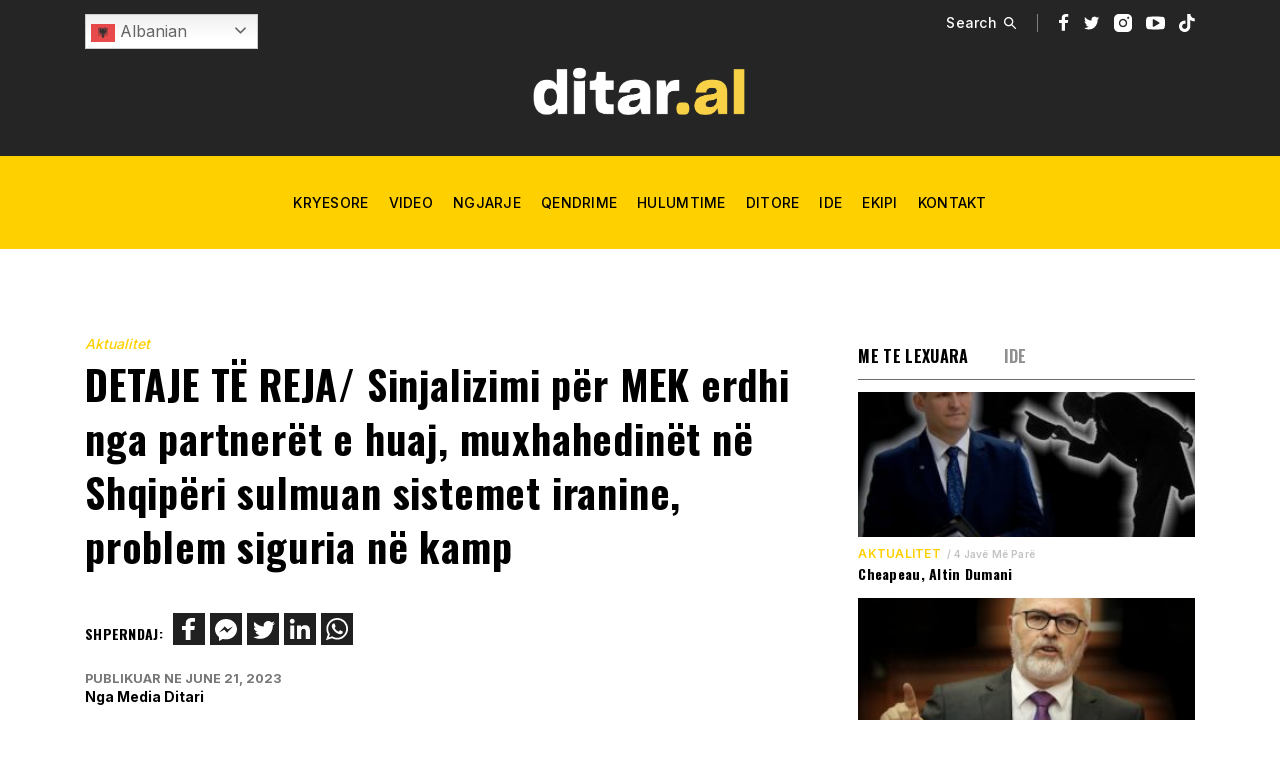

--- FILE ---
content_type: text/html; charset=UTF-8
request_url: https://ditar.al/detaje-te-reja-sinjalizimi-per-mek-erdhi-nga-partneret-e-huaj-muxhahedinet-ne-shqiperi-sulmuan-sistemet-iranine-problem-siguria-ne-kamp/
body_size: 25148
content:
<!doctype html>

<html lang="en-US">

<head><style>img.lazy{min-height:1px}</style><link rel="preload" href="https://ditar.al/wp-content/plugins/w3-total-cache/pub/js/lazyload.min.js" as="script">
	<meta charset="UTF-8">
	<meta name="viewport" content="width=device-width, initial-scale=1">
	<link rel="preconnect" href="https://fonts.googleapis.com">
	<link rel="preconnect" href="https://fonts.gstatic.com" crossorigin>
	<link rel="apple-touch-icon" sizes="180x180" href="https://ditar.al/wp-content/themes/ditar/assets/dist/images/apple-touch-icon.png">
	<link rel="icon" type="image/png" sizes="32x32" href="https://ditar.al/wp-content/themes/ditar/assets/dist/images/favicon-32x32.png">
	<link rel="icon" type="image/png" sizes="16x16" href="https://ditar.al/wp-content/themes/ditar/assets/dist/images/favicon-16x16.png">
	<link rel="manifest" href="https://ditar.al/wp-content/themes/ditar/webmanifest.json">
	<link rel="mask-icon" href="https://ditar.al/wp-content/themes/ditar/assets/dist/images/safari-pinned-tab.svg" color="#da532c">
    <!-- Google tag (gtag.js) -->
    <script async src="https://www.googletagmanager.com/gtag/js?id=G-6DXD16TL0B"></script>
    <script>
        window.dataLayer = window.dataLayer || [];
        function gtag(){dataLayer.push(arguments);}
        gtag('js', new Date());

        gtag('config', 'G-6DXD16TL0B');
    </script>
	<meta name="theme-color" content="#ffffff"/>
	<meta name='robots' content='index, follow, max-image-preview:large, max-snippet:-1, max-video-preview:-1' />

	<!-- This site is optimized with the Yoast SEO plugin v21.3 - https://yoast.com/wordpress/plugins/seo/ -->
	<title>DETAJE TË REJA/ Sinjalizimi për MEK erdhi nga partnerët e huaj, muxhahedinët në Shqipëri sulmuan sistemet iranine, problem siguria në kamp - Ditar.al</title>
	<link rel="canonical" href="https://ditar.al/detaje-te-reja-sinjalizimi-per-mek-erdhi-nga-partneret-e-huaj-muxhahedinet-ne-shqiperi-sulmuan-sistemet-iranine-problem-siguria-ne-kamp/" />
	<meta property="og:locale" content="en_US" />
	<meta property="og:type" content="article" />
	<meta property="og:title" content="DETAJE TË REJA/ Sinjalizimi për MEK erdhi nga partnerët e huaj, muxhahedinët në Shqipëri sulmuan sistemet iranine, problem siguria në kamp - Ditar.al" />
	<meta property="og:description" content="Detaje të reja kanë dalë nga hetimi i Prokurorisë së Posaçme për muxhahedinët e strehuar në Manzë, pas aksionit të djeshëm të policisë, ku u proceduan penalisht 6 persona dhe u sekuestruan kompjutera e dokumente. Mësohet se sinjalizimi i parë për aktivitetin e paligjshëm të anëtarëve të MEK në Manzë, ka ardhur nga partnerët e [&hellip;]" />
	<meta property="og:url" content="https://ditar.al/detaje-te-reja-sinjalizimi-per-mek-erdhi-nga-partneret-e-huaj-muxhahedinet-ne-shqiperi-sulmuan-sistemet-iranine-problem-siguria-ne-kamp/" />
	<meta property="og:site_name" content="Ditar.al" />
	<meta property="article:publisher" content="https://www.facebook.com/ditar.al/" />
	<meta property="article:published_time" content="2023-06-21T11:49:35+00:00" />
	<meta property="article:modified_time" content="2023-06-21T11:49:37+00:00" />
	<meta property="og:image" content="https://ditar.al/wp-content/uploads/2023/06/muxhahedinet.jpg" />
	<meta property="og:image:width" content="750" />
	<meta property="og:image:height" content="430" />
	<meta property="og:image:type" content="image/jpeg" />
	<meta name="author" content="Xhon" />
	<meta name="twitter:card" content="summary_large_image" />
	<meta name="twitter:creator" content="@ditar_al" />
	<meta name="twitter:site" content="@ditar_al" />
	<meta name="twitter:label1" content="Written by" />
	<meta name="twitter:data1" content="Xhon" />
	<meta name="twitter:label2" content="Est. reading time" />
	<meta name="twitter:data2" content="2 minutes" />
	<script type="application/ld+json" class="yoast-schema-graph">{"@context":"https://schema.org","@graph":[{"@type":"WebPage","@id":"https://ditar.al/detaje-te-reja-sinjalizimi-per-mek-erdhi-nga-partneret-e-huaj-muxhahedinet-ne-shqiperi-sulmuan-sistemet-iranine-problem-siguria-ne-kamp/","url":"https://ditar.al/detaje-te-reja-sinjalizimi-per-mek-erdhi-nga-partneret-e-huaj-muxhahedinet-ne-shqiperi-sulmuan-sistemet-iranine-problem-siguria-ne-kamp/","name":"DETAJE TË REJA/ Sinjalizimi për MEK erdhi nga partnerët e huaj, muxhahedinët në Shqipëri sulmuan sistemet iranine, problem siguria në kamp - Ditar.al","isPartOf":{"@id":"https://ditar.al/#website"},"primaryImageOfPage":{"@id":"https://ditar.al/detaje-te-reja-sinjalizimi-per-mek-erdhi-nga-partneret-e-huaj-muxhahedinet-ne-shqiperi-sulmuan-sistemet-iranine-problem-siguria-ne-kamp/#primaryimage"},"image":{"@id":"https://ditar.al/detaje-te-reja-sinjalizimi-per-mek-erdhi-nga-partneret-e-huaj-muxhahedinet-ne-shqiperi-sulmuan-sistemet-iranine-problem-siguria-ne-kamp/#primaryimage"},"thumbnailUrl":"https://ditar.al/wp-content/uploads/2023/06/muxhahedinet.jpg","datePublished":"2023-06-21T11:49:35+00:00","dateModified":"2023-06-21T11:49:37+00:00","author":{"@id":"https://ditar.al/#/schema/person/0968738e427c929421c22d00bd15678e"},"breadcrumb":{"@id":"https://ditar.al/detaje-te-reja-sinjalizimi-per-mek-erdhi-nga-partneret-e-huaj-muxhahedinet-ne-shqiperi-sulmuan-sistemet-iranine-problem-siguria-ne-kamp/#breadcrumb"},"inLanguage":"en-US","potentialAction":[{"@type":"ReadAction","target":["https://ditar.al/detaje-te-reja-sinjalizimi-per-mek-erdhi-nga-partneret-e-huaj-muxhahedinet-ne-shqiperi-sulmuan-sistemet-iranine-problem-siguria-ne-kamp/"]}]},{"@type":"ImageObject","inLanguage":"en-US","@id":"https://ditar.al/detaje-te-reja-sinjalizimi-per-mek-erdhi-nga-partneret-e-huaj-muxhahedinet-ne-shqiperi-sulmuan-sistemet-iranine-problem-siguria-ne-kamp/#primaryimage","url":"https://ditar.al/wp-content/uploads/2023/06/muxhahedinet.jpg","contentUrl":"https://ditar.al/wp-content/uploads/2023/06/muxhahedinet.jpg","width":750,"height":430},{"@type":"BreadcrumbList","@id":"https://ditar.al/detaje-te-reja-sinjalizimi-per-mek-erdhi-nga-partneret-e-huaj-muxhahedinet-ne-shqiperi-sulmuan-sistemet-iranine-problem-siguria-ne-kamp/#breadcrumb","itemListElement":[{"@type":"ListItem","position":1,"name":"Home","item":"https://ditar.al/"},{"@type":"ListItem","position":2,"name":"News","item":"https://ditar.al/news/"},{"@type":"ListItem","position":3,"name":"DETAJE TË REJA/ Sinjalizimi për MEK erdhi nga partnerët e huaj, muxhahedinët në Shqipëri sulmuan sistemet iranine, problem siguria në kamp"}]},{"@type":"WebSite","@id":"https://ditar.al/#website","url":"https://ditar.al/","name":"Ditar.al","description":"Media Ditari","potentialAction":[{"@type":"SearchAction","target":{"@type":"EntryPoint","urlTemplate":"https://ditar.al/?s={search_term_string}"},"query-input":"required name=search_term_string"}],"inLanguage":"en-US"},{"@type":"Person","@id":"https://ditar.al/#/schema/person/0968738e427c929421c22d00bd15678e","name":"Xhon","image":{"@type":"ImageObject","inLanguage":"en-US","@id":"https://ditar.al/#/schema/person/image/","url":"https://secure.gravatar.com/avatar/58850f32cd40a149e9b6428757b06df34181afca5ce59250cc1afe93a4cbae42?s=96&d=mm&r=g","contentUrl":"https://secure.gravatar.com/avatar/58850f32cd40a149e9b6428757b06df34181afca5ce59250cc1afe93a4cbae42?s=96&d=mm&r=g","caption":"Xhon"},"url":"https://ditar.al/author/xhon/"}]}</script>
	<!-- / Yoast SEO plugin. -->


<link rel='dns-prefetch' href='//fonts.googleapis.com' />
<link rel="alternate" type="application/rss+xml" title="Ditar.al &raquo; Feed" href="https://ditar.al/feed/" />
<link rel="alternate" type="application/rss+xml" title="Ditar.al &raquo; Comments Feed" href="https://ditar.al/comments/feed/" />
<link rel="alternate" type="application/rss+xml" title="Ditar.al &raquo; DETAJE TË REJA/ Sinjalizimi për MEK erdhi nga partnerët e huaj, muxhahedinët në Shqipëri sulmuan sistemet iranine, problem siguria në kamp Comments Feed" href="https://ditar.al/detaje-te-reja-sinjalizimi-per-mek-erdhi-nga-partneret-e-huaj-muxhahedinet-ne-shqiperi-sulmuan-sistemet-iranine-problem-siguria-ne-kamp/feed/" />
<link rel="alternate" title="oEmbed (JSON)" type="application/json+oembed" href="https://ditar.al/wp-json/oembed/1.0/embed?url=https%3A%2F%2Fditar.al%2Fdetaje-te-reja-sinjalizimi-per-mek-erdhi-nga-partneret-e-huaj-muxhahedinet-ne-shqiperi-sulmuan-sistemet-iranine-problem-siguria-ne-kamp%2F" />
<link rel="alternate" title="oEmbed (XML)" type="text/xml+oembed" href="https://ditar.al/wp-json/oembed/1.0/embed?url=https%3A%2F%2Fditar.al%2Fdetaje-te-reja-sinjalizimi-per-mek-erdhi-nga-partneret-e-huaj-muxhahedinet-ne-shqiperi-sulmuan-sistemet-iranine-problem-siguria-ne-kamp%2F&#038;format=xml" />
<style id='wp-img-auto-sizes-contain-inline-css' type='text/css'>
img:is([sizes=auto i],[sizes^="auto," i]){contain-intrinsic-size:3000px 1500px}
/*# sourceURL=wp-img-auto-sizes-contain-inline-css */
</style>
<style id='wp-block-library-inline-css' type='text/css'>
:root{--wp-block-synced-color:#7a00df;--wp-block-synced-color--rgb:122,0,223;--wp-bound-block-color:var(--wp-block-synced-color);--wp-editor-canvas-background:#ddd;--wp-admin-theme-color:#007cba;--wp-admin-theme-color--rgb:0,124,186;--wp-admin-theme-color-darker-10:#006ba1;--wp-admin-theme-color-darker-10--rgb:0,107,160.5;--wp-admin-theme-color-darker-20:#005a87;--wp-admin-theme-color-darker-20--rgb:0,90,135;--wp-admin-border-width-focus:2px}@media (min-resolution:192dpi){:root{--wp-admin-border-width-focus:1.5px}}.wp-element-button{cursor:pointer}:root .has-very-light-gray-background-color{background-color:#eee}:root .has-very-dark-gray-background-color{background-color:#313131}:root .has-very-light-gray-color{color:#eee}:root .has-very-dark-gray-color{color:#313131}:root .has-vivid-green-cyan-to-vivid-cyan-blue-gradient-background{background:linear-gradient(135deg,#00d084,#0693e3)}:root .has-purple-crush-gradient-background{background:linear-gradient(135deg,#34e2e4,#4721fb 50%,#ab1dfe)}:root .has-hazy-dawn-gradient-background{background:linear-gradient(135deg,#faaca8,#dad0ec)}:root .has-subdued-olive-gradient-background{background:linear-gradient(135deg,#fafae1,#67a671)}:root .has-atomic-cream-gradient-background{background:linear-gradient(135deg,#fdd79a,#004a59)}:root .has-nightshade-gradient-background{background:linear-gradient(135deg,#330968,#31cdcf)}:root .has-midnight-gradient-background{background:linear-gradient(135deg,#020381,#2874fc)}:root{--wp--preset--font-size--normal:16px;--wp--preset--font-size--huge:42px}.has-regular-font-size{font-size:1em}.has-larger-font-size{font-size:2.625em}.has-normal-font-size{font-size:var(--wp--preset--font-size--normal)}.has-huge-font-size{font-size:var(--wp--preset--font-size--huge)}.has-text-align-center{text-align:center}.has-text-align-left{text-align:left}.has-text-align-right{text-align:right}.has-fit-text{white-space:nowrap!important}#end-resizable-editor-section{display:none}.aligncenter{clear:both}.items-justified-left{justify-content:flex-start}.items-justified-center{justify-content:center}.items-justified-right{justify-content:flex-end}.items-justified-space-between{justify-content:space-between}.screen-reader-text{border:0;clip-path:inset(50%);height:1px;margin:-1px;overflow:hidden;padding:0;position:absolute;width:1px;word-wrap:normal!important}.screen-reader-text:focus{background-color:#ddd;clip-path:none;color:#444;display:block;font-size:1em;height:auto;left:5px;line-height:normal;padding:15px 23px 14px;text-decoration:none;top:5px;width:auto;z-index:100000}html :where(.has-border-color){border-style:solid}html :where([style*=border-top-color]){border-top-style:solid}html :where([style*=border-right-color]){border-right-style:solid}html :where([style*=border-bottom-color]){border-bottom-style:solid}html :where([style*=border-left-color]){border-left-style:solid}html :where([style*=border-width]){border-style:solid}html :where([style*=border-top-width]){border-top-style:solid}html :where([style*=border-right-width]){border-right-style:solid}html :where([style*=border-bottom-width]){border-bottom-style:solid}html :where([style*=border-left-width]){border-left-style:solid}html :where(img[class*=wp-image-]){height:auto;max-width:100%}:where(figure){margin:0 0 1em}html :where(.is-position-sticky){--wp-admin--admin-bar--position-offset:var(--wp-admin--admin-bar--height,0px)}@media screen and (max-width:600px){html :where(.is-position-sticky){--wp-admin--admin-bar--position-offset:0px}}

/*# sourceURL=wp-block-library-inline-css */
</style><style id='global-styles-inline-css' type='text/css'>
:root{--wp--preset--aspect-ratio--square: 1;--wp--preset--aspect-ratio--4-3: 4/3;--wp--preset--aspect-ratio--3-4: 3/4;--wp--preset--aspect-ratio--3-2: 3/2;--wp--preset--aspect-ratio--2-3: 2/3;--wp--preset--aspect-ratio--16-9: 16/9;--wp--preset--aspect-ratio--9-16: 9/16;--wp--preset--color--black: #000000;--wp--preset--color--cyan-bluish-gray: #abb8c3;--wp--preset--color--white: #ffffff;--wp--preset--color--pale-pink: #f78da7;--wp--preset--color--vivid-red: #cf2e2e;--wp--preset--color--luminous-vivid-orange: #ff6900;--wp--preset--color--luminous-vivid-amber: #fcb900;--wp--preset--color--light-green-cyan: #7bdcb5;--wp--preset--color--vivid-green-cyan: #00d084;--wp--preset--color--pale-cyan-blue: #8ed1fc;--wp--preset--color--vivid-cyan-blue: #0693e3;--wp--preset--color--vivid-purple: #9b51e0;--wp--preset--gradient--vivid-cyan-blue-to-vivid-purple: linear-gradient(135deg,rgb(6,147,227) 0%,rgb(155,81,224) 100%);--wp--preset--gradient--light-green-cyan-to-vivid-green-cyan: linear-gradient(135deg,rgb(122,220,180) 0%,rgb(0,208,130) 100%);--wp--preset--gradient--luminous-vivid-amber-to-luminous-vivid-orange: linear-gradient(135deg,rgb(252,185,0) 0%,rgb(255,105,0) 100%);--wp--preset--gradient--luminous-vivid-orange-to-vivid-red: linear-gradient(135deg,rgb(255,105,0) 0%,rgb(207,46,46) 100%);--wp--preset--gradient--very-light-gray-to-cyan-bluish-gray: linear-gradient(135deg,rgb(238,238,238) 0%,rgb(169,184,195) 100%);--wp--preset--gradient--cool-to-warm-spectrum: linear-gradient(135deg,rgb(74,234,220) 0%,rgb(151,120,209) 20%,rgb(207,42,186) 40%,rgb(238,44,130) 60%,rgb(251,105,98) 80%,rgb(254,248,76) 100%);--wp--preset--gradient--blush-light-purple: linear-gradient(135deg,rgb(255,206,236) 0%,rgb(152,150,240) 100%);--wp--preset--gradient--blush-bordeaux: linear-gradient(135deg,rgb(254,205,165) 0%,rgb(254,45,45) 50%,rgb(107,0,62) 100%);--wp--preset--gradient--luminous-dusk: linear-gradient(135deg,rgb(255,203,112) 0%,rgb(199,81,192) 50%,rgb(65,88,208) 100%);--wp--preset--gradient--pale-ocean: linear-gradient(135deg,rgb(255,245,203) 0%,rgb(182,227,212) 50%,rgb(51,167,181) 100%);--wp--preset--gradient--electric-grass: linear-gradient(135deg,rgb(202,248,128) 0%,rgb(113,206,126) 100%);--wp--preset--gradient--midnight: linear-gradient(135deg,rgb(2,3,129) 0%,rgb(40,116,252) 100%);--wp--preset--font-size--small: 13px;--wp--preset--font-size--medium: 20px;--wp--preset--font-size--large: 36px;--wp--preset--font-size--x-large: 42px;--wp--preset--spacing--20: 0.44rem;--wp--preset--spacing--30: 0.67rem;--wp--preset--spacing--40: 1rem;--wp--preset--spacing--50: 1.5rem;--wp--preset--spacing--60: 2.25rem;--wp--preset--spacing--70: 3.38rem;--wp--preset--spacing--80: 5.06rem;--wp--preset--shadow--natural: 6px 6px 9px rgba(0, 0, 0, 0.2);--wp--preset--shadow--deep: 12px 12px 50px rgba(0, 0, 0, 0.4);--wp--preset--shadow--sharp: 6px 6px 0px rgba(0, 0, 0, 0.2);--wp--preset--shadow--outlined: 6px 6px 0px -3px rgb(255, 255, 255), 6px 6px rgb(0, 0, 0);--wp--preset--shadow--crisp: 6px 6px 0px rgb(0, 0, 0);}:where(.is-layout-flex){gap: 0.5em;}:where(.is-layout-grid){gap: 0.5em;}body .is-layout-flex{display: flex;}.is-layout-flex{flex-wrap: wrap;align-items: center;}.is-layout-flex > :is(*, div){margin: 0;}body .is-layout-grid{display: grid;}.is-layout-grid > :is(*, div){margin: 0;}:where(.wp-block-columns.is-layout-flex){gap: 2em;}:where(.wp-block-columns.is-layout-grid){gap: 2em;}:where(.wp-block-post-template.is-layout-flex){gap: 1.25em;}:where(.wp-block-post-template.is-layout-grid){gap: 1.25em;}.has-black-color{color: var(--wp--preset--color--black) !important;}.has-cyan-bluish-gray-color{color: var(--wp--preset--color--cyan-bluish-gray) !important;}.has-white-color{color: var(--wp--preset--color--white) !important;}.has-pale-pink-color{color: var(--wp--preset--color--pale-pink) !important;}.has-vivid-red-color{color: var(--wp--preset--color--vivid-red) !important;}.has-luminous-vivid-orange-color{color: var(--wp--preset--color--luminous-vivid-orange) !important;}.has-luminous-vivid-amber-color{color: var(--wp--preset--color--luminous-vivid-amber) !important;}.has-light-green-cyan-color{color: var(--wp--preset--color--light-green-cyan) !important;}.has-vivid-green-cyan-color{color: var(--wp--preset--color--vivid-green-cyan) !important;}.has-pale-cyan-blue-color{color: var(--wp--preset--color--pale-cyan-blue) !important;}.has-vivid-cyan-blue-color{color: var(--wp--preset--color--vivid-cyan-blue) !important;}.has-vivid-purple-color{color: var(--wp--preset--color--vivid-purple) !important;}.has-black-background-color{background-color: var(--wp--preset--color--black) !important;}.has-cyan-bluish-gray-background-color{background-color: var(--wp--preset--color--cyan-bluish-gray) !important;}.has-white-background-color{background-color: var(--wp--preset--color--white) !important;}.has-pale-pink-background-color{background-color: var(--wp--preset--color--pale-pink) !important;}.has-vivid-red-background-color{background-color: var(--wp--preset--color--vivid-red) !important;}.has-luminous-vivid-orange-background-color{background-color: var(--wp--preset--color--luminous-vivid-orange) !important;}.has-luminous-vivid-amber-background-color{background-color: var(--wp--preset--color--luminous-vivid-amber) !important;}.has-light-green-cyan-background-color{background-color: var(--wp--preset--color--light-green-cyan) !important;}.has-vivid-green-cyan-background-color{background-color: var(--wp--preset--color--vivid-green-cyan) !important;}.has-pale-cyan-blue-background-color{background-color: var(--wp--preset--color--pale-cyan-blue) !important;}.has-vivid-cyan-blue-background-color{background-color: var(--wp--preset--color--vivid-cyan-blue) !important;}.has-vivid-purple-background-color{background-color: var(--wp--preset--color--vivid-purple) !important;}.has-black-border-color{border-color: var(--wp--preset--color--black) !important;}.has-cyan-bluish-gray-border-color{border-color: var(--wp--preset--color--cyan-bluish-gray) !important;}.has-white-border-color{border-color: var(--wp--preset--color--white) !important;}.has-pale-pink-border-color{border-color: var(--wp--preset--color--pale-pink) !important;}.has-vivid-red-border-color{border-color: var(--wp--preset--color--vivid-red) !important;}.has-luminous-vivid-orange-border-color{border-color: var(--wp--preset--color--luminous-vivid-orange) !important;}.has-luminous-vivid-amber-border-color{border-color: var(--wp--preset--color--luminous-vivid-amber) !important;}.has-light-green-cyan-border-color{border-color: var(--wp--preset--color--light-green-cyan) !important;}.has-vivid-green-cyan-border-color{border-color: var(--wp--preset--color--vivid-green-cyan) !important;}.has-pale-cyan-blue-border-color{border-color: var(--wp--preset--color--pale-cyan-blue) !important;}.has-vivid-cyan-blue-border-color{border-color: var(--wp--preset--color--vivid-cyan-blue) !important;}.has-vivid-purple-border-color{border-color: var(--wp--preset--color--vivid-purple) !important;}.has-vivid-cyan-blue-to-vivid-purple-gradient-background{background: var(--wp--preset--gradient--vivid-cyan-blue-to-vivid-purple) !important;}.has-light-green-cyan-to-vivid-green-cyan-gradient-background{background: var(--wp--preset--gradient--light-green-cyan-to-vivid-green-cyan) !important;}.has-luminous-vivid-amber-to-luminous-vivid-orange-gradient-background{background: var(--wp--preset--gradient--luminous-vivid-amber-to-luminous-vivid-orange) !important;}.has-luminous-vivid-orange-to-vivid-red-gradient-background{background: var(--wp--preset--gradient--luminous-vivid-orange-to-vivid-red) !important;}.has-very-light-gray-to-cyan-bluish-gray-gradient-background{background: var(--wp--preset--gradient--very-light-gray-to-cyan-bluish-gray) !important;}.has-cool-to-warm-spectrum-gradient-background{background: var(--wp--preset--gradient--cool-to-warm-spectrum) !important;}.has-blush-light-purple-gradient-background{background: var(--wp--preset--gradient--blush-light-purple) !important;}.has-blush-bordeaux-gradient-background{background: var(--wp--preset--gradient--blush-bordeaux) !important;}.has-luminous-dusk-gradient-background{background: var(--wp--preset--gradient--luminous-dusk) !important;}.has-pale-ocean-gradient-background{background: var(--wp--preset--gradient--pale-ocean) !important;}.has-electric-grass-gradient-background{background: var(--wp--preset--gradient--electric-grass) !important;}.has-midnight-gradient-background{background: var(--wp--preset--gradient--midnight) !important;}.has-small-font-size{font-size: var(--wp--preset--font-size--small) !important;}.has-medium-font-size{font-size: var(--wp--preset--font-size--medium) !important;}.has-large-font-size{font-size: var(--wp--preset--font-size--large) !important;}.has-x-large-font-size{font-size: var(--wp--preset--font-size--x-large) !important;}
/*# sourceURL=global-styles-inline-css */
</style>

<style id='classic-theme-styles-inline-css' type='text/css'>
/*! This file is auto-generated */
.wp-block-button__link{color:#fff;background-color:#32373c;border-radius:9999px;box-shadow:none;text-decoration:none;padding:calc(.667em + 2px) calc(1.333em + 2px);font-size:1.125em}.wp-block-file__button{background:#32373c;color:#fff;text-decoration:none}
/*# sourceURL=/wp-includes/css/classic-themes.min.css */
</style>
<link rel='stylesheet' id='contact-form-7-css' href='https://ditar.al/wp-content/plugins/contact-form-7/includes/css/styles.css?ver=5.8.1' type='text/css' media='all' />
<link rel='stylesheet' id='inter-font-css' href='https://fonts.googleapis.com/css2?family=Inter%3Awght%40300%3B400%3B500%3B600%3B700&#038;display=swap&#038;ver=6.9' type='text/css' media='all' />
<link rel='stylesheet' id='oswald-font-css' href='https://fonts.googleapis.com/css2?family=Oswald%3Awght%40300%3B400%3B500%3B600%3B700&#038;display=swap&#038;ver=6.9' type='text/css' media='all' />
<link rel='preload' href='https://ditar.al/wp-content/themes/ditar/assets/dist/styles/style.min.css?ver=6.9' as='style'><link rel='stylesheet' id='theme-style-css' href='https://ditar.al/wp-content/themes/ditar/assets/dist/styles/style.min.css?ver=6.9' type='text/css' media='all' />
<link rel='stylesheet' id='wp-block-paragraph-css' href='https://ditar.al/wp-includes/blocks/paragraph/style.min.css?ver=6.9' type='text/css' media='all' />
<link rel='preload' href='https://ditar.al/wp-content/themes/ditar/assets/dist/scripts/main.min.js?ver=6.9' as='script'><script type="text/javascript" src="https://ditar.al/wp-includes/js/jquery/jquery.min.js?ver=3.7.1" id="jquery-core-js"></script>
<script type="text/javascript" src="https://ditar.al/wp-includes/js/jquery/jquery-migrate.min.js?ver=3.4.1" id="jquery-migrate-js"></script>
<link rel="https://api.w.org/" href="https://ditar.al/wp-json/" /><link rel="alternate" title="JSON" type="application/json" href="https://ditar.al/wp-json/wp/v2/posts/2897" /><link rel="EditURI" type="application/rsd+xml" title="RSD" href="https://ditar.al/xmlrpc.php?rsd" />
<meta name="generator" content="WordPress 6.9" />
<link rel='shortlink' href='https://ditar.al/?p=2897' />
		<script>
			document.documentElement.className = document.documentElement.className.replace( 'no-js', 'js' );
		</script>
				<style>
			.no-js img.lazyload { display: none; }
			figure.wp-block-image img.lazyloading { min-width: 150px; }
							.lazyload, .lazyloading { opacity: 0; }
				.lazyloaded {
					opacity: 1;
					transition: opacity 400ms;
					transition-delay: 0ms;
				}
					</style>
		<link rel="pingback" href="https://ditar.al/xmlrpc.php">	<meta name="google-site-verification" content="lgKSFwFubW_HtOOYeuaJMWiPU_0LL8AfFh9Hvlz5anE" />	</head>

<body class="wp-singular post-template-default single single-post postid-2897 single-format-standard wp-theme-ditar has-results bol-site-body">

<div id="page" class="site">

	<header id="masthead" class="site-header">
		
<div class="menu-bar d-flex flex-column">
    <div class="site-top-bar ">
        <div class="bol-container d-flex justify-content-between">
            <div class="site-top-bar__translate">
	            <div class="gtranslate_wrapper" id="gt-wrapper-30352217"></div>            </div>


            <div id="search-overlay" class="search-overlay">
                <button id="search-close" class="search-close"
                        aria-label="Close">
                    <svg height="800px" width="800px" version="1.1" id="Layer_1"
                         xmlns="http://www.w3.org/2000/svg"
                         xmlns:xlink="http://www.w3.org/1999/xlink"
                         viewBox="0 0 378.303 378.303" xml:space="preserve">
<polygon style="fill:#fff;" points="378.303,28.285 350.018,0 189.151,160.867 28.285,0 0,28.285 160.867,189.151 0,350.018
	28.285,378.302 189.151,217.436 350.018,378.302 378.303,350.018 217.436,189.151 "/>
</svg>
                </button>
                <form role="search" method="get" class="search-form"
                      action="https://ditar.al/">
                    <label>

                        <input type="search" class="search-field"
                               placeholder="KERKO"
                               value=""
                               name="s"/>
                    </label>

                </form>
            </div>


            <div class="site-top-bar__social-icons d-flex">

                <a id="search-icon"
                   class="search-icon d-flex align-items-center"
                   aria-label="Search">
                    <h6>Search</h6>
                    <svg width="12" height="12" viewBox="0 0 12 12" fill="none"
                         xmlns="http://www.w3.org/2000/svg">
                        <path fill-rule="evenodd" clip-rule="evenodd"
                              d="M1.33335 4.66661C1.33335 3.78257 1.68454 2.93473 2.30968 2.30962C2.93481 1.6845 3.78267 1.33332 4.66674 1.33332C5.55081 1.33332 6.39867 1.6845 7.0238 2.30962C7.64893 2.93473 8.00013 3.78257 8.00013 4.66661C8.00013 5.55066 7.64893 6.3985 7.0238 7.02361C6.39867 7.64872 5.55081 7.99991 4.66674 7.99991C3.78267 7.99991 2.93481 7.64872 2.30968 7.02361C1.68454 6.3985 1.33335 5.55066 1.33335 4.66661ZM4.66674 1.47053e-07C3.92757 1.40652e-06 3.19897 0.175582 2.54094 0.512282C1.88291 0.848983 1.31427 1.33717 0.881858 1.93665C0.449442 2.53613 0.165616 3.22974 0.0537516 3.96038C-0.058113 4.69102 0.00518389 5.43778 0.23843 6.13917C0.471676 6.84055 0.868199 7.4765 1.39535 7.99465C1.92249 8.5128 2.56519 8.89832 3.2705 9.11947C3.97581 9.34061 4.72357 9.39106 5.4522 9.26666C6.18083 9.14225 6.86948 8.84655 7.46145 8.40391L10.8615 11.8045C10.9865 11.9296 11.1561 11.9999 11.333 12C11.5098 12.0001 11.6794 11.9299 11.8045 11.8049C11.9296 11.6799 11.9999 11.5103 12 11.3334C12.0001 11.1566 11.9299 10.987 11.8049 10.8619L8.4048 7.46192C8.9237 6.76827 9.23928 5.94388 9.31622 5.08106C9.39315 4.21823 9.2284 3.35102 8.84041 2.57651C8.45242 1.802 7.8565 1.15077 7.11938 0.695727C6.38225 0.240682 5.53301 -0.000217281 4.66674 1.47053e-07Z"
                              fill="white"/>
                    </svg>
                </a>

                <hr>

				                    <a href="https://www.facebook.com/ditar.al/">
                        <svg width="11" height="18" viewBox="0 0 11 18"
                             fill="none"
                             xmlns="http://www.w3.org/2000/svg">
                            <path d="M9.27828 0.120545V2.77233H7.59307C6.97767 2.77233 6.56263 2.89287 6.34795 3.13394C6.13327 3.37501 6.02594 3.73662 6.02594 4.21876V6.1172H9.17094L8.75232 9.09041H6.02594V16.7143H2.74139V9.09041H0.00427246V6.1172H2.74139V3.92746C2.74139 2.68193 3.1135 1.71597 3.85771 1.02958C4.60192 0.343201 5.59301 8.9407e-06 6.83097 8.9407e-06C7.88288 8.9407e-06 8.69865 0.0401875 9.27828 0.120545Z"
                                  fill="white"/>
                        </svg>
                    </a>
				
				                    <a href="https://twitter.com/ditar_al">
                        <svg width="16" height="18" viewBox="0 0 16 18"
                             fill="none"
                             xmlns="http://www.w3.org/2000/svg">
                            <path d="M15.1513 4.09823C14.722 4.75448 14.2029 5.31363 13.5942 5.77569C13.6006 5.86944 13.6038 6.01006 13.6038 6.19756C13.6038 7.0681 13.482 7.93696 13.2385 8.80415C12.995 9.67133 12.625 10.5034 12.1284 11.3002C11.6318 12.0971 11.0406 12.8019 10.355 13.4146C9.66932 14.0274 8.84269 14.5162 7.87509 14.8812C6.90749 15.2461 5.87261 15.4286 4.77044 15.4286C3.03389 15.4286 1.44472 14.9431 0.00292969 13.9721C0.227208 13.9989 0.477118 14.0123 0.752659 14.0123C2.19445 14.0123 3.47924 13.5502 4.60704 12.6261C3.9342 12.6127 3.33186 12.3968 2.8 11.9783C2.26814 11.5597 1.90289 11.0257 1.70424 10.3761C1.9157 10.4096 2.11114 10.4264 2.29057 10.4264C2.56611 10.4264 2.83845 10.3895 3.10758 10.3159C2.38989 10.1618 1.79555 9.78852 1.32457 9.19589C0.853585 8.60325 0.618093 7.9152 0.618093 7.13171V7.09153C1.05383 7.346 1.52161 7.48328 2.02143 7.50337C1.59851 7.20872 1.26209 6.82368 1.01218 6.34823C0.762271 5.87278 0.637316 5.35716 0.637316 4.80136C0.637316 4.21207 0.778291 3.66631 1.06024 3.16408C1.8356 4.16185 2.77917 4.9604 3.89095 5.55973C5.00273 6.15906 6.19301 6.4922 7.46178 6.55917C7.41052 6.3047 7.38488 6.05694 7.38488 5.81586C7.38488 4.91854 7.68766 4.15348 8.29321 3.52066C8.89876 2.88785 9.63087 2.57144 10.4895 2.57144C11.3866 2.57144 12.1428 2.91296 12.7579 3.596C13.4564 3.45537 14.1132 3.19421 14.7284 2.81252C14.4913 3.58261 14.0363 4.17859 13.3635 4.60046C13.9594 4.5335 14.5554 4.36609 15.1513 4.09823Z"
                                  fill="white"/>
                        </svg>
                    </a>
				
				                    <a href="https://www.instagram.com/ditarmedia/">
                        <svg width="18" height="18" viewBox="0 0 18 18"
                             fill="none"
                             xmlns="http://www.w3.org/2000/svg">
                            <path d="M13.1538 0H4.84615C3.5613 0.00137443 2.32946 0.512391 1.42092 1.42092C0.512391 2.32946 0.00137443 3.5613 0 4.84615V13.1538C0.00137443 14.4387 0.512391 15.6705 1.42092 16.5791C2.32946 17.4876 3.5613 17.9986 4.84615 18H13.1538C14.4387 17.9986 15.6705 17.4876 16.5791 16.5791C17.4876 15.6705 17.9986 14.4387 18 13.1538V4.84615C17.9986 3.5613 17.4876 2.32946 16.5791 1.42092C15.6705 0.512391 14.4387 0.00137443 13.1538 0ZM9 13.1538C8.17845 13.1538 7.37534 12.9102 6.69225 12.4538C6.00915 11.9974 5.47674 11.3486 5.16235 10.5896C4.84795 9.83059 4.76569 8.99539 4.92597 8.18962C5.08625 7.38386 5.48186 6.64371 6.06279 6.06279C6.64371 5.48186 7.38386 5.08625 8.18962 4.92597C8.99539 4.76569 9.83059 4.84795 10.5896 5.16235C11.3486 5.47674 11.9974 6.00915 12.4538 6.69225C12.9102 7.37534 13.1538 8.17845 13.1538 9C13.1527 10.1013 12.7147 11.1572 11.9359 11.9359C11.1572 12.7147 10.1013 13.1527 9 13.1538ZM14.1923 4.84615C13.9869 4.84615 13.7861 4.78525 13.6154 4.67114C13.4446 4.55703 13.3115 4.39485 13.2329 4.20509C13.1543 4.01534 13.1337 3.80654 13.1738 3.6051C13.2139 3.40366 13.3128 3.21862 13.458 3.07339C13.6032 2.92816 13.7883 2.82925 13.9897 2.78918C14.1912 2.74912 14.4 2.76968 14.5897 2.84828C14.7795 2.92688 14.9416 3.05998 15.0558 3.23075C15.1699 3.40153 15.2308 3.6023 15.2308 3.80769C15.2308 4.08311 15.1214 4.34725 14.9266 4.542C14.7319 4.73674 14.4677 4.84615 14.1923 4.84615ZM11.7692 9C11.7692 9.5477 11.6068 10.0831 11.3025 10.5385C10.9982 10.9939 10.5657 11.3488 10.0597 11.5584C9.55373 11.768 8.99693 11.8229 8.45975 11.716C7.92257 11.6092 7.42914 11.3454 7.04186 10.9581C6.65457 10.5709 6.39083 10.0774 6.28398 9.54025C6.17713 9.00307 6.23197 8.44627 6.44156 7.94026C6.65116 7.43425 7.0061 7.00176 7.4615 6.69747C7.9169 6.39318 8.4523 6.23077 9 6.23077C9.73445 6.23077 10.4388 6.52253 10.9581 7.04186C11.4775 7.56119 11.7692 8.26555 11.7692 9Z"
                                  fill="white"/>
                        </svg>
                    </a>
								                    <a href="https://youtube.com/@DitarAl-qm3oz">
                        <svg width="19" height="18" viewBox="0 0 19 18"
                             fill="none"
                             xmlns="http://www.w3.org/2000/svg">
                            <g clip-path="url(#clip0_28_26)">
                                <path d="M13.2533 9.54243C13.4654 9.42859 13.5714 9.24778 13.5714 9.00002C13.5714 8.75225 13.4654 8.57145 13.2533 8.45761L7.82478 5.24332C7.60565 5.10939 7.37593 5.1027 7.1356 5.22323C6.90234 5.34377 6.78571 5.53127 6.78571 5.78573V12.2143C6.78571 12.4688 6.90234 12.6563 7.1356 12.7768C7.2487 12.8304 7.35826 12.8572 7.46429 12.8572C7.60565 12.8572 7.72582 12.8237 7.82478 12.7567L13.2533 9.54243ZM18.9894 7.49332C18.9894 7.49332 18.9912 7.58372 18.9947 7.76453C18.9982 7.94533 19 8.35716 19 9.00002C19 9.64287 18.9965 10.1451 18.9894 10.5067C18.9823 10.8683 18.9523 11.3254 18.8993 11.8778C18.8463 12.4303 18.7667 12.9241 18.6607 13.3594C18.5476 13.8482 18.3038 14.2601 17.9291 14.5949C17.5545 14.9297 17.1163 15.1239 16.6144 15.1775C15.0452 15.3449 12.6737 15.4286 9.5 15.4286C6.32626 15.4286 3.9548 15.3449 2.3856 15.1775C1.88374 15.1239 1.44373 14.9297 1.06557 14.5949C0.687407 14.2601 0.441778 13.8482 0.328683 13.3594C0.229725 12.9241 0.153739 12.4303 0.100725 11.8778C0.0477121 11.3254 0.0176711 10.8683 0.0106027 10.5067C0.00353423 10.1451 0 9.64287 0 9.00002C0 8.35716 0.00353423 7.85493 0.0106027 7.49332C0.0176711 7.13171 0.0477121 6.67468 0.100725 6.12223C0.153739 5.56977 0.233259 5.07591 0.339286 4.64064C0.452381 4.1518 0.696243 3.73997 1.07087 3.40515C1.4455 3.07033 1.88374 2.87613 2.3856 2.82256C3.9548 2.65515 6.32626 2.57145 9.5 2.57145C12.6737 2.57145 15.0452 2.65515 16.6144 2.82256C17.1163 2.87613 17.5563 3.07033 17.9344 3.40515C18.3126 3.73997 18.5582 4.1518 18.6713 4.64064C18.7703 5.07591 18.8463 5.56977 18.8993 6.12223C18.9523 6.67468 18.9823 7.13171 18.9894 7.49332Z"
                                      fill="white"/>
                            </g>
                            <defs>
                                <clipPath id="clip0_28_26">
                                    <rect width="19" height="18" fill="white"
                                          transform="matrix(1 0 0 -1 0 18)"/>
                                </clipPath>
                            </defs>
                        </svg>
                    </a>
				
				                    <a href="https://www.tiktok.com/@ditarmedia">
                        <svg width="16" height="18" viewBox="0 0 16 18"
                             fill="none"
                             xmlns="http://www.w3.org/2000/svg">
                            <path d="M12.4179 2.82C11.7356 2.03962 11.3595 1.03743 11.3598 0H8.27529V12.4C8.2515 13.071 7.9687 13.7066 7.48646 14.1729C7.00421 14.6393 6.36014 14.8999 5.68988 14.9C4.2724 14.9 3.0945 13.74 3.0945 12.3C3.0945 10.58 4.75155 9.29 6.45852 9.82V6.66C3.01464 6.2 0 8.88 0 12.3C0 15.63 2.7551 18 5.6799 18C8.81433 18 11.3598 15.45 11.3598 12.3V6.01C12.6106 6.90985 14.1123 7.39265 15.6522 7.39V4.3C15.6522 4.3 13.7755 4.39 12.4179 2.82Z"
                                  fill="white"/>
                        </svg>
                    </a>
				            </div>
        </div>
    </div>
    <div>
    <nav id="site-navigation"
         class="navbar navbar-expand-xl d-flex flex-row flex-lg-column">



        <a class="navbar-brand" href="/"
           title="Ditar.al">
            <div class="logo-container lazy"
                 style="" data-bg="url(https://ditar.al/wp-content/uploads/2023/04/Logo-White.png)">
				<span class="sr-only">
					Ditar.al				</span>
            </div>
        </a>
        <button class="navbar-toggler collapsed ml-auto" type="button"
                data-toggle="collapse" data-target="#navbarCollapse"
                aria-controls="navbarCollapse" aria-expanded="false"
                aria-label="Toggle navigation">
            <span class="navbar-toggler-icon"></span>
        </button>
        <div class="navbar-collapse collapse justify-content-end "
             id="navbarCollapse">

			<div class="menu-main-menu-container"><ul id="main-menu" class="site-menu-item navbar-nav ml-auto bol-container"><li id="menu-item-1004" class="menu-item menu-item-type-custom menu-item-object-custom nav-item menu-item-1004"><a title="Kryesore" class="nav-link" href="/category/kryesore/">Kryesore</a></li>
<li id="menu-item-907" class="menu-item menu-item-type-custom menu-item-object-custom nav-item menu-item-907"><a title="Video" class="nav-link" href="/category/video/">Video</a></li>
<li id="menu-item-908" class="menu-item menu-item-type-custom menu-item-object-custom nav-item menu-item-908"><a title="Ngjarje" class="nav-link" href="/category/ngjarje/">Ngjarje</a></li>
<li id="menu-item-909" class="menu-item menu-item-type-custom menu-item-object-custom nav-item menu-item-909"><a title="Qendrime" class="nav-link" href="/category/qendrime/">Qendrime</a></li>
<li id="menu-item-910" class="menu-item menu-item-type-custom menu-item-object-custom nav-item menu-item-910"><a title="Hulumtime" class="nav-link" href="/category/hulumtime/">Hulumtime</a></li>
<li id="menu-item-911" class="menu-item menu-item-type-custom menu-item-object-custom nav-item menu-item-911"><a title="Ditore" class="nav-link" href="/category/ditore/">Ditore</a></li>
<li id="menu-item-912" class="menu-item menu-item-type-custom menu-item-object-custom nav-item menu-item-912"><a title="Ide" class="nav-link" href="/category/ide/">Ide</a></li>
<li id="menu-item-659" class="menu-item menu-item-type-post_type menu-item-object-page nav-item menu-item-659"><a title="Ekipi" class="nav-link" href="https://ditar.al/ekipi/">Ekipi</a></li>
<li id="menu-item-658" class="menu-item menu-item-type-post_type menu-item-object-page nav-item menu-item-658"><a title="Kontakt" class="nav-link" href="https://ditar.al/kontakt/">Kontakt</a></li>
</ul></div>        </div>
    </nav>

</div>
<!-- /.menu-bar -->
	</header>

	<div id="content" class="site-content">

    <div id="primary" class="bol-single-post content-area">

        <div class="bol-container">
            <main id="main" class="site-main d-flex flex-column flex-lg-row">

                <article class="post-2897 post type-post status-publish format-standard has-post-thumbnail hentry category-ditore category-kryesore tag-aktualitet">
                    <header class="entry-header">
						                            <p class="card__content__published-tag">
								<a href="https://ditar.al/tag/aktualitet/" rel="tag">Aktualitet</a>                            </p>
						                        <h1 class="entry-title">DETAJE TË REJA/ Sinjalizimi për MEK erdhi nga partnerët e huaj, muxhahedinët në Shqipëri sulmuan sistemet iranine, problem siguria në kamp</h1>
                        <div class="sharebutton__container d-flex align-items-center">
                            <h6>
                                SHPERNDAJ:</h6> <ul class="sharebar d-flex flex-wrap justify-content-end align-items-center">
    <li>
        <a class="sharebar__btn js-social-share" data-social="facebook" data-url="https://ditar.al/detaje-te-reja-sinjalizimi-per-mek-erdhi-nga-partneret-e-huaj-muxhahedinet-ne-shqiperi-sulmuan-sistemet-iranine-problem-siguria-ne-kamp/" href="https://www.facebook.com/sharer.php">
            <svg width="32" height="32" viewBox="0 0 32 32" fill="none"
                 xmlns="http://www.w3.org/2000/svg">
                <g clip-path="url(#clip0_509_1306)">
                    <rect width="32" height="32" fill="#202020"/>
                    <g clip-path="url(#clip1_509_1306)">
                        <g clip-path="url(#clip2_509_1306)">
                            <path fill-rule="evenodd" clip-rule="evenodd"
                                  d="M22 5.16C21.594 5.106 20.194 5 18.57 5C15.17 5 12.837 6.825 12.837 10.17V13.052H9V16.965H12.837V27H17.441V16.965H21.264L21.851 13.052H17.441V10.552C17.441 9.429 17.788 8.649 19.639 8.649H22V5.16Z"
                                  fill="white"/>
                        </g>
                    </g>
                </g>
                <defs>
                    <clipPath id="clip0_509_1306">
                        <rect width="32" height="32" fill="white"/>
                    </clipPath>
                    <clipPath id="clip1_509_1306">
                        <rect width="32" height="32" fill="white"/>
                    </clipPath>
                    <clipPath id="clip2_509_1306">
                        <rect width="32" height="32" fill="white"/>
                    </clipPath>
                </defs>
            </svg>
        </a>
    </li>

    <li>
        <a class="sharebar__btn js-social-share" data-social="messenger"
           data-url="https://ditar.al/detaje-te-reja-sinjalizimi-per-mek-erdhi-nga-partneret-e-huaj-muxhahedinet-ne-shqiperi-sulmuan-sistemet-iranine-problem-siguria-ne-kamp/"
           href="fb-messenger://share/?link=https://ditar.al/detaje-te-reja-sinjalizimi-per-mek-erdhi-nga-partneret-e-huaj-muxhahedinet-ne-shqiperi-sulmuan-sistemet-iranine-problem-siguria-ne-kamp/">
            <svg width="32" height="32" viewBox="0 0 32 32" fill="none"
                 xmlns="http://www.w3.org/2000/svg">
                <g clip-path="url(#clip0_509_1312)">
                    <rect width="32" height="32" fill="#202020"/>
                    <g clip-path="url(#clip1_509_1312)">
                        <g clip-path="url(#clip2_509_1312)">
                            <path fill-rule="evenodd" clip-rule="evenodd"
                                  d="M16 6C9.925 6 5 10.56 5 16.185C5 19.39 6.6 22.25 9.1 24.117V28L12.845 25.944C13.845 26.221 14.903 26.37 16 26.37C22.075 26.37 27 21.81 27 16.185C27 10.56 22.075 6 16 6ZM17.093 19.716L14.293 16.728L8.826 19.716L14.839 13.333L17.707 16.321L23.105 13.334L17.092 19.717L17.093 19.716Z"
                                  fill="white"/>
                        </g>
                    </g>
                </g>
                <defs>
                    <clipPath id="clip0_509_1312">
                        <rect width="32" height="32" fill="white"/>
                    </clipPath>
                    <clipPath id="clip1_509_1312">
                        <rect width="32" height="32" fill="white"/>
                    </clipPath>
                    <clipPath id="clip2_509_1312">
                        <rect width="32" height="32" fill="white"/>
                    </clipPath>
                </defs>
            </svg>
        </a>
    </li>

    <li>
        <a class="sharebar__btn js-social-share" data-social="twitter"
           data-text="DETAJE TË REJA/ Sinjalizimi për MEK erdhi nga partnerët e huaj, muxhahedinët në Shqipëri sulmuan sistemet iranine, problem siguria në kamp https://ditar.al/detaje-te-reja-sinjalizimi-per-mek-erdhi-nga-partneret-e-huaj-muxhahedinet-ne-shqiperi-sulmuan-sistemet-iranine-problem-siguria-ne-kamp/ via @ditar"
           data-hashtags="#aktualitet" href="https://twitter.com/intent/tweet">
            <svg width="32" height="32" viewBox="0 0 32 32" fill="none"
                 xmlns="http://www.w3.org/2000/svg">
                <g clip-path="url(#clip0_509_1318)">
                    <rect width="32" height="32" fill="#202020"/>
                    <g clip-path="url(#clip1_509_1318)">
                        <g clip-path="url(#clip2_509_1318)">
                            <path fill-rule="evenodd" clip-rule="evenodd"
                                  d="M27.996 10.116C27.186 10.476 26.316 10.718 25.404 10.826C26.3462 10.2622 27.0513 9.3751 27.388 8.32999C26.5021 8.85568 25.5328 9.22601 24.522 9.42499C23.8428 8.69825 22.9425 8.21628 21.9611 8.054C20.9797 7.89172 19.9722 8.05823 19.0952 8.52763C18.2182 8.99704 17.5208 9.74305 17.1115 10.6497C16.7023 11.5563 16.604 12.5727 16.832 13.541C15.0379 13.4511 13.2828 12.9848 11.6806 12.1725C10.0784 11.3602 8.66491 10.22 7.532 8.82599C7.13 9.51487 6.91876 10.2984 6.92 11.096C6.91956 11.8388 7.10263 12.5703 7.45294 13.2254C7.80324 13.8805 8.30994 14.4389 8.928 14.851C8.21144 14.8287 7.51061 14.6353 6.884 14.287V14.344C6.88409 15.386 7.24461 16.3959 7.90441 17.2024C8.5642 18.009 9.48266 18.5624 10.504 18.769C9.83877 18.9499 9.14097 18.9762 8.464 18.846C8.75229 19.7429 9.31381 20.5272 10.07 21.0892C10.8261 21.6511 11.7391 21.9626 12.681 21.98C11.0824 23.2338 9.10862 23.9135 7.077 23.91C6.71713 23.9111 6.35751 23.8911 6 23.85C8.06355 25.1759 10.4652 25.8796 12.918 25.877C21.218 25.877 25.758 19.001 25.758 13.037C25.758 12.842 25.753 12.647 25.744 12.454C26.6275 11.8153 27.3901 11.0243 27.996 10.118"
                                  fill="white"/>
                        </g>
                    </g>
                </g>
                <defs>
                    <clipPath id="clip0_509_1318">
                        <rect width="32" height="32" fill="white"/>
                    </clipPath>
                    <clipPath id="clip1_509_1318">
                        <rect width="32" height="32" fill="white"/>
                    </clipPath>
                    <clipPath id="clip2_509_1318">
                        <rect width="32" height="32" fill="white"/>
                    </clipPath>
                </defs>
            </svg>
        </a>
    </li>


    <li>
        <a class="sharebar__btn js-social-share" data-social="linkedin"
           data-url="https://ditar.al/detaje-te-reja-sinjalizimi-per-mek-erdhi-nga-partneret-e-huaj-muxhahedinet-ne-shqiperi-sulmuan-sistemet-iranine-problem-siguria-ne-kamp/"
           href="https://www.linkedin.com/shareArticle">
            <svg width="32" height="32" viewBox="0 0 32 32" fill="none"
                 xmlns="http://www.w3.org/2000/svg">
                <g clip-path="url(#clip0_509_1324)">
                    <rect width="32" height="32" fill="#202020"/>
                    <g clip-path="url(#clip1_509_1324)">
                        <g clip-path="url(#clip2_509_1324)">
                            <path fill-rule="evenodd" clip-rule="evenodd"
                                  d="M26 25.963H21.815V19.413C21.815 17.853 21.788 15.843 19.64 15.843C17.46 15.843 17.13 17.543 17.13 19.303V25.963H12.948V12.495H16.96V14.335H17.018C17.576 13.277 18.942 12.161 20.978 12.161C25.218 12.161 26 14.951 26 18.578V25.964V25.963ZM8.22999 10.655C7.58618 10.655 6.96873 10.3992 6.51349 9.94399C6.05824 9.48875 5.80249 8.8713 5.80249 8.22749C5.80249 7.58367 6.05824 6.96623 6.51349 6.51099C6.96873 6.05574 7.58618 5.79999 8.22999 5.79999C8.8738 5.79999 9.49125 6.05574 9.94649 6.51099C10.4017 6.96623 10.6575 7.58367 10.6575 8.22749C10.6575 8.8713 10.4017 9.48875 9.94649 9.94399C9.49125 10.3992 8.8738 10.655 8.22999 10.655ZM6.13199 12.495H10.322V25.963H6.13199V12.495Z"
                                  fill="white"/>
                        </g>
                    </g>
                </g>
                <defs>
                    <clipPath id="clip0_509_1324">
                        <rect width="32" height="32" fill="white"/>
                    </clipPath>
                    <clipPath id="clip1_509_1324">
                        <rect width="32" height="32" fill="white"/>
                    </clipPath>
                    <clipPath id="clip2_509_1324">
                        <rect width="32" height="32" fill="white"/>
                    </clipPath>
                </defs>
            </svg>
        </a>
    </li>


    <li>
        <a class="sharebar__btn js-social-share" data-social="whatsapp"
           data-text="DETAJE TË REJA/ Sinjalizimi për MEK erdhi nga partnerët e huaj, muxhahedinët në Shqipëri sulmuan sistemet iranine, problem siguria në kamp - https://ditar.al/detaje-te-reja-sinjalizimi-per-mek-erdhi-nga-partneret-e-huaj-muxhahedinet-ne-shqiperi-sulmuan-sistemet-iranine-problem-siguria-ne-kamp/"
           href="whatsapp://send?text=DETAJE+T%C3%8B+REJA%2F+Sinjalizimi+p%C3%ABr+MEK+erdhi+nga+partner%C3%ABt+e+huaj%2C+muxhahedin%C3%ABt+n%C3%AB+Shqip%C3%ABri+sulmuan+sistemet+iranine%2C+problem+siguria+n%C3%AB+kamp+-+https%3A%2F%2Fditar.al%2Fdetaje-te-reja-sinjalizimi-per-mek-erdhi-nga-partneret-e-huaj-muxhahedinet-ne-shqiperi-sulmuan-sistemet-iranine-problem-siguria-ne-kamp%2F">
            <svg width="32" height="32" viewBox="0 0 32 32" fill="none"
                 xmlns="http://www.w3.org/2000/svg">
                <g clip-path="url(#clip0_509_1330)">
                    <rect width="32" height="32" fill="#202020"/>
                    <g clip-path="url(#clip1_509_1330)">
                        <g clip-path="url(#clip2_509_1330)">
                            <path fill-rule="evenodd" clip-rule="evenodd"
                                  d="M19.11 17.205C18.738 17.205 18.022 18.595 17.592 18.595C17.48 18.5903 17.3712 18.5558 17.277 18.495C16.475 18.093 15.773 17.678 15.114 17.048C14.569 16.532 13.968 15.758 13.654 15.085C13.6107 15.0213 13.5854 14.947 13.581 14.87C13.581 14.54 14.571 13.925 14.571 13.38C14.571 13.237 13.841 11.29 13.739 11.045C13.596 10.673 13.525 10.558 13.139 10.558C12.952 10.558 12.779 10.515 12.609 10.515C12.307 10.515 12.079 10.63 11.863 10.83C11.175 11.475 10.831 12.148 10.803 13.094V13.208C10.788 14.198 11.275 15.185 11.82 15.988C13.05 17.808 14.326 19.398 16.374 20.328C16.99 20.615 18.409 21.216 19.096 21.216C19.913 21.216 21.246 20.701 21.574 19.898C21.704 19.568 21.818 19.168 21.818 18.81C21.818 18.752 21.818 18.666 21.788 18.595C21.688 18.423 19.354 17.205 19.11 17.205ZM16.202 24.798C14.455 24.798 12.722 24.268 11.26 23.308L7.793 24.41L8.925 21.073C7.80828 19.5419 7.20606 17.6961 7.205 15.801C7.205 10.846 11.245 6.806 16.202 6.806C21.159 6.806 25.2 10.845 25.2 15.8C25.2 20.758 21.16 24.798 16.202 24.798ZM16.202 5C10.242 5 5.402 9.842 5.402 15.8C5.402 17.764 5.932 19.698 6.948 21.374L5 27.176L10.974 25.256C12.6189 26.1641 14.4722 26.6276 16.3509 26.6009C18.2297 26.5741 20.069 26.058 21.6874 25.1034C23.3058 24.1488 24.6473 22.7888 25.5797 21.1574C26.512 19.5261 27.0029 17.6799 27.004 15.801C27.004 9.843 22.162 5 16.202 5Z"
                                  fill="white"/>
                        </g>
                    </g>
                </g>
                <defs>
                    <clipPath id="clip0_509_1330">
                        <rect width="32" height="32" fill="white"/>
                    </clipPath>
                    <clipPath id="clip1_509_1330">
                        <rect width="32" height="32" fill="white"/>
                    </clipPath>
                    <clipPath id="clip2_509_1330">
                        <rect width="32" height="32" fill="white"/>
                    </clipPath>
                </defs>
            </svg>
        </a>
    </li>

</ul>
                        </div>

                        <div class="entry-meta">
                            <span class="posted-on">PUBLIKUAR NE June 21, 2023</span>
                            <span class="byline">nga Media Ditari</span>
                        </div>
                    </header>

	                                        <div class="featured-image lazy"
                             style="" data-bg="url('https://ditar.al/wp-content/uploads/2023/06/muxhahedinet.jpg')"></div>
	                

                    <div class="entry-content">
						
<p>Detaje të reja kanë dalë nga hetimi i Prokurorisë së Posaçme për muxhahedinët e strehuar në Manzë, pas aksionit të djeshëm të policisë, ku u proceduan penalisht 6 persona dhe u sekuestruan kompjutera e dokumente.</p>



<p>Mësohet se sinjalizimi i parë për aktivitetin e paligjshëm të anëtarëve të MEK në Manzë, ka ardhur nga partnerët e huaj. Ndërkohë që informacion shtesë ka patur edhe Drejtoria e Antiterrorit, pranë Drejtorisë së Përgjithshme të Policisë së Shtetit.</p>



<p>Ka patur dy çështje të ndryshme që po hetohen në një të vetme nga ana e Prokurorisë së Posaçme. Procedimi penal nga SPAK është regjistruar rreth dy muaj më parë, krahas hetimeve të tjera që ka kryer organi i akuzës për procedime të ngjashme, lidhur me sulmet kibernetike dhe aktet me qëllime terroriste. Burime jo zyrtare konfirmojnë se procedimi mban nr 13/2023, i regjistruar për veprat penale &#8220;Provokimi i luftës&#8221;, &#8220;përgjimi i paligjshëm i të dhënave kompjuterike&#8221;, &#8220;Ndërhyrja në të dhënat kompjuterike&#8221;, &#8220;Ndërhyrja në sistemet kompjuterike&#8221; dhe &#8220;Keqpërdorimi i pajisjeve&#8221;, vepra penale këto, të cilat dyshohet se kryhen në kuadër të grupit të strukturuar kriminal. Sipas burimeve, anëtarët e MEK, kanë patur veprimtari jo në dëm të shtetasve shqiptar por për vende të tjera.</p>



<p>Dyshohet se anëtarët e MEK kanë tentuar të hakerojnë sistemet shtetërore të Iranit. Pajisjet e sekuestruara gjatë operacionit të të martës, do të dërgohen në laborator për t’u ekzaminuar. Nga të dhënat që do përftohen, varet edhe iniciativa e SPAK për urdhër arreste të mundshme. Informacioni për këtë çështje, për shkak të sensitivitetit po mbahet top sekret nga Prokuroria e Posaçme.</p>



<p>Ndërhyrja e djeshme e policisë në ambjentet e kampit MEK në Manzë të Durrësit, ka ngritur edhe një herë tjetër problemin e sigurisë së këtij kampi. Për shkak të rasteve të implikimit të iranianëve në aktivitet kriminal dhe spiunazhi, Ministria e Brendshme po studion një variant të ngritjes së një poste policore në hyrje të këtij kampi, me qëllim mbajtjen nën kontroll të çdo elementi të dyshimtë. Bëhët fjalë për mbi 3 mijë muxhahedinë të opozitës iraniane, të cilët jetojnë në kamp.</p>



<p>Por brenda këtij grupi popullsie, ka elementë të rrezikshëm që kryejnë aktivitet spiunazhi për llogari të Teheranit. Ndaj dhe është hedhur idea e ngritjes së një poste policore me qëllim prezencën e policisë brenda në ambjentet e kampit.</p>



<p>LEXO EDHE: <a href="https://ditar.al/muhaxhedinet-ne-shqiperi-cfare-eshte-mek-si-erdhen-dhe-mbeshtetja-nga-shba/">Muxhahedinët në Shqipëri/ Çfarë është MEK, si erdhën dhe mbështetja nga SHBA</a></p>
                    </div>

                    <div class="sharebutton__container d-flex flex-column align-items-start">
                        <h6>SHPERNDAJ
                            Artikullin:</h6> <ul class="sharebar d-flex flex-wrap ">
	<li>
		<a class="sharebar__btn js-social-share" data-social="facebook" data-url="https://ditar.al/detaje-te-reja-sinjalizimi-per-mek-erdhi-nga-partneret-e-huaj-muxhahedinet-ne-shqiperi-sulmuan-sistemet-iranine-problem-siguria-ne-kamp/" href="https://www.facebook.com/sharer.php">
			<svg width="93" height="32" viewBox="0 0 93 32" fill="none" xmlns="http://www.w3.org/2000/svg">
				<rect width="92.03" height="32" fill="#202020"/>
				<g clip-path="url(#clip0_509_1396)">
					<g clip-path="url(#clip1_509_1396)">
						<path fill-rule="evenodd" clip-rule="evenodd" d="M22 5.16C21.594 5.106 20.194 5 18.57 5C15.17 5 12.837 6.825 12.837 10.17V13.052H9V16.965H12.837V27H17.441V16.965H21.264L21.851 13.052H17.441V10.552C17.441 9.429 17.788 8.649 19.639 8.649H22V5.16Z" fill="white"/>
					</g>
				</g>
				<path d="M35.0016 20V11.8604H39.8238V13.5932H37.122V14.984H39.6528V16.6484H37.122V20H35.0016ZM45.3807 20H43.3971C43.3591 19.886 43.3173 19.6542 43.2717 19.3046H43.2489C43.0133 19.8746 42.5497 20.1596 41.8581 20.1596C40.7181 20.1596 40.1481 19.5554 40.1481 18.347C40.1481 17.7694 40.2697 17.3324 40.5129 17.036C40.7637 16.7396 41.2121 16.5154 41.8581 16.3634L42.6675 16.1696C43.0703 16.0708 43.2717 15.8466 43.2717 15.497C43.2717 15.117 43.0969 14.927 42.7473 14.927C42.5421 14.927 42.3939 14.9878 42.3027 15.1094C42.2191 15.2234 42.1735 15.4362 42.1659 15.7478H40.3875C40.3875 14.965 40.6649 14.3988 41.2197 14.0492C41.6149 13.7984 42.1241 13.673 42.7473 13.673C43.5377 13.673 44.1229 13.8022 44.5029 14.0606C44.9589 14.3722 45.1869 14.9042 45.1869 15.6566V18.6662C45.1869 19.3122 45.2515 19.7568 45.3807 20ZM42.6333 18.7802C43.0589 18.7802 43.2717 18.442 43.2717 17.7656V17.0246H43.2489C43.2033 17.0854 43.1083 17.1348 42.9639 17.1728C42.7587 17.2336 42.6219 17.2792 42.5535 17.3096C42.2723 17.4388 42.1317 17.7048 42.1317 18.1076C42.1317 18.556 42.2989 18.7802 42.6333 18.7802ZM51.0123 16.2494H49.1655C49.1655 15.7782 49.1199 15.4514 49.0287 15.269C48.9451 15.0866 48.7931 14.9954 48.5727 14.9954C48.3371 14.9954 48.1775 15.1284 48.0939 15.3944C48.0103 15.6604 47.9685 16.1696 47.9685 16.922C47.9685 17.6744 48.0103 18.1836 48.0939 18.4496C48.1775 18.708 48.3371 18.8372 48.5727 18.8372C48.9679 18.8372 49.1655 18.499 49.1655 17.8226V17.4236H51.0123C51.0123 18.4116 50.8299 19.107 50.4651 19.5098C50.0775 19.943 49.4467 20.1596 48.5727 20.1596C47.6911 20.1596 47.0527 19.9696 46.6575 19.5896C46.1635 19.1108 45.9165 18.2558 45.9165 17.0246C45.9165 15.687 46.1825 14.7636 46.7145 14.2544C47.1249 13.8668 47.7785 13.673 48.6753 13.673C49.5341 13.673 50.1535 13.9086 50.5335 14.3798C50.8527 14.7902 51.0123 15.4134 51.0123 16.2494ZM56.5008 17.264H53.457V18.0734C53.457 18.6282 53.6432 18.9056 54.0156 18.9056C54.4032 18.9056 54.597 18.5484 54.597 17.834H56.4438C56.421 19.3844 55.6154 20.1596 54.027 20.1596C53.0466 20.1596 52.3626 19.9164 51.975 19.43C51.595 18.9436 51.405 18.1076 51.405 16.922C51.405 15.7516 51.6102 14.9194 52.0206 14.4254C52.431 13.9238 53.0998 13.673 54.027 13.673C54.8782 13.673 55.4976 13.8858 55.8852 14.3114C56.2956 14.775 56.5008 15.5502 56.5008 16.637V17.264ZM54.5856 16.1468V15.8732C54.5856 15.2424 54.3956 14.927 54.0156 14.927C53.6432 14.927 53.457 15.2424 53.457 15.8732V16.1468H54.5856ZM57.11 20V11.8604H59.162V14.528H59.1848C59.3748 13.958 59.8042 13.673 60.473 13.673C61.1038 13.673 61.5674 13.8934 61.8638 14.3342C62.1982 14.8282 62.3654 15.6452 62.3654 16.7852C62.3654 17.9556 62.2286 18.803 61.955 19.3274C61.6738 19.8822 61.195 20.1596 60.5186 20.1596C59.827 20.1596 59.3596 19.8252 59.1164 19.1564H59.0936V20H57.11ZM59.162 16.922C59.162 17.4692 59.1734 17.8074 59.1962 17.9366C59.2646 18.4002 59.4432 18.632 59.732 18.632C60.0284 18.632 60.2108 18.404 60.2792 17.948C60.302 17.8112 60.3134 17.4692 60.3134 16.922C60.3134 16.3672 60.302 16.0252 60.2792 15.896C60.2108 15.4324 60.0284 15.2006 59.732 15.2006C59.4432 15.2006 59.2646 15.4324 59.1962 15.896C59.1734 16.0252 59.162 16.3672 59.162 16.922ZM68.0601 16.922C68.0601 17.9176 67.9119 18.6586 67.6155 19.145C67.2127 19.8214 66.4869 20.1596 65.4381 20.1596C64.3437 20.1596 63.6065 19.8404 63.2265 19.202C62.9529 18.746 62.8161 17.9822 62.8161 16.9106C62.8161 15.915 62.9643 15.174 63.2607 14.6876C63.6635 14.0112 64.3893 13.673 65.4381 13.673C66.5325 13.673 67.2697 13.9922 67.6497 14.6306C67.9233 15.0866 68.0601 15.8504 68.0601 16.922ZM64.8681 16.922C64.8681 17.568 64.8757 17.9404 64.8909 18.0392C64.9593 18.5712 65.1417 18.8372 65.4381 18.8372C65.7345 18.8372 65.9169 18.5712 65.9853 18.0392C66.0005 17.9328 66.0081 17.5604 66.0081 16.922C66.0081 16.276 66.0005 15.8998 65.9853 15.7934C65.9169 15.2614 65.7345 14.9954 65.4381 14.9954C65.1417 14.9954 64.9593 15.2652 64.8909 15.8048C64.8757 15.9036 64.8681 16.276 64.8681 16.922ZM73.7601 16.922C73.7601 17.9176 73.6119 18.6586 73.3155 19.145C72.9127 19.8214 72.1869 20.1596 71.1381 20.1596C70.0437 20.1596 69.3065 19.8404 68.9265 19.202C68.6529 18.746 68.5161 17.9822 68.5161 16.9106C68.5161 15.915 68.6643 15.174 68.9607 14.6876C69.3635 14.0112 70.0893 13.673 71.1381 13.673C72.2325 13.673 72.9697 13.9922 73.3497 14.6306C73.6233 15.0866 73.7601 15.8504 73.7601 16.922ZM70.5681 16.922C70.5681 17.568 70.5757 17.9404 70.5909 18.0392C70.6593 18.5712 70.8417 18.8372 71.1381 18.8372C71.4345 18.8372 71.6169 18.5712 71.6853 18.0392C71.7005 17.9328 71.7081 17.5604 71.7081 16.922C71.7081 16.276 71.7005 15.8998 71.6853 15.7934C71.6169 15.2614 71.4345 14.9954 71.1381 14.9954C70.8417 14.9954 70.6593 15.2652 70.5909 15.8048C70.5757 15.9036 70.5681 16.276 70.5681 16.922ZM74.3415 20V11.8604H76.3935V15.9644H76.4163L77.5563 13.8326H79.7451L78.0351 16.3748L79.9617 20H77.7729L76.7355 17.8796L76.3935 18.4154V20H74.3415Z" fill="white"/>
				<defs>
					<clipPath id="clip0_509_1396">
						<rect width="32" height="32" fill="white"/>
					</clipPath>
					<clipPath id="clip1_509_1396">
						<rect width="32" height="32" fill="white"/>
					</clipPath>
				</defs>
			</svg>
		</a>
	</li>

	<li>
		<a class="sharebar__btn js-social-share" data-social="messenger"
		   data-url="https://ditar.al/detaje-te-reja-sinjalizimi-per-mek-erdhi-nga-partneret-e-huaj-muxhahedinet-ne-shqiperi-sulmuan-sistemet-iranine-problem-siguria-ne-kamp/"
		   href="fb-messenger://share/?link=https://ditar.al/detaje-te-reja-sinjalizimi-per-mek-erdhi-nga-partneret-e-huaj-muxhahedinet-ne-shqiperi-sulmuan-sistemet-iranine-problem-siguria-ne-kamp/">
			<svg width="99" height="32" viewBox="0 0 99 32" fill="none" xmlns="http://www.w3.org/2000/svg">
				<g clip-path="url(#clip0_509_1403)">
					<rect width="98.36" height="32" transform="translate(0.0300293)" fill="#202020"/>
					<g clip-path="url(#clip1_509_1403)">
						<g clip-path="url(#clip2_509_1403)">
							<path fill-rule="evenodd" clip-rule="evenodd" d="M16.03 6C9.95503 6 5.03003 10.56 5.03003 16.185C5.03003 19.39 6.63003 22.25 9.13003 24.117V28L12.875 25.944C13.875 26.221 14.933 26.37 16.03 26.37C22.105 26.37 27.03 21.81 27.03 16.185C27.03 10.56 22.105 6 16.03 6ZM17.123 19.716L14.323 16.728L8.85603 19.716L14.869 13.333L17.737 16.321L23.135 13.334L17.122 19.717L17.123 19.716Z" fill="white"/>
						</g>
					</g>
					<path d="M34.9518 20V11.8604H37.9842L38.8392 16.6826H38.862L39.717 11.8604H42.7494V20H40.7658V13.9352H40.743L39.6144 20H38.0868L36.9582 13.9352H36.9354V20H34.9518ZM48.4929 17.264H45.4491V18.0734C45.4491 18.6282 45.6353 18.9056 46.0077 18.9056C46.3953 18.9056 46.5891 18.5484 46.5891 17.834H48.4359C48.4131 19.3844 47.6075 20.1596 46.0191 20.1596C45.0387 20.1596 44.3547 19.9164 43.9671 19.43C43.5871 18.9436 43.3971 18.1076 43.3971 16.922C43.3971 15.7516 43.6023 14.9194 44.0127 14.4254C44.4231 13.9238 45.0919 13.673 46.0191 13.673C46.8703 13.673 47.4897 13.8858 47.8773 14.3114C48.2877 14.775 48.4929 15.5502 48.4929 16.637V17.264ZM46.5777 16.1468V15.8732C46.5777 15.2424 46.3877 14.927 46.0077 14.927C45.6353 14.927 45.4491 15.2424 45.4491 15.8732V16.1468H46.5777ZM48.8514 18.0848H50.6526C50.6526 18.3584 50.702 18.5636 50.8008 18.7004C50.9072 18.8372 51.0516 18.9056 51.234 18.9056C51.4012 18.9056 51.5418 18.86 51.6558 18.7688C51.7698 18.67 51.8268 18.5408 51.8268 18.3812C51.8268 18.1 51.5684 17.872 51.0516 17.6972C50.2688 17.4236 49.7938 17.2298 49.6266 17.1158C49.1098 16.7738 48.8514 16.2684 48.8514 15.5996C48.8514 15.0296 49.0528 14.5736 49.4556 14.2316C49.8888 13.8592 50.5044 13.673 51.3024 13.673C52.8452 13.673 53.6166 14.319 53.6166 15.611H51.8382C51.8382 15.155 51.6558 14.927 51.291 14.927C50.9414 14.927 50.7666 15.0866 50.7666 15.4058C50.7666 15.6642 51.025 15.8732 51.5418 16.0328C52.2942 16.2608 52.7692 16.4432 52.9668 16.58C53.4836 16.9068 53.742 17.4122 53.742 18.0962C53.742 18.7042 53.5254 19.1982 53.0922 19.5782C52.6362 19.9658 52.0282 20.1596 51.2682 20.1596C49.657 20.1596 48.8514 19.468 48.8514 18.0848ZM54.1283 18.0848H55.9295C55.9295 18.3584 55.9789 18.5636 56.0777 18.7004C56.1841 18.8372 56.3285 18.9056 56.5109 18.9056C56.6781 18.9056 56.8187 18.86 56.9327 18.7688C57.0467 18.67 57.1037 18.5408 57.1037 18.3812C57.1037 18.1 56.8453 17.872 56.3285 17.6972C55.5457 17.4236 55.0707 17.2298 54.9035 17.1158C54.3867 16.7738 54.1283 16.2684 54.1283 15.5996C54.1283 15.0296 54.3297 14.5736 54.7325 14.2316C55.1657 13.8592 55.7813 13.673 56.5793 13.673C58.1221 13.673 58.8935 14.319 58.8935 15.611H57.1151C57.1151 15.155 56.9327 14.927 56.5679 14.927C56.2183 14.927 56.0435 15.0866 56.0435 15.4058C56.0435 15.6642 56.3019 15.8732 56.8187 16.0328C57.5711 16.2608 58.0461 16.4432 58.2437 16.58C58.7605 16.9068 59.0189 17.4122 59.0189 18.0962C59.0189 18.7042 58.8023 19.1982 58.3691 19.5782C57.9131 19.9658 57.3051 20.1596 56.5451 20.1596C54.9339 20.1596 54.1283 19.468 54.1283 18.0848ZM64.5353 17.264H61.4915V18.0734C61.4915 18.6282 61.6777 18.9056 62.0501 18.9056C62.4377 18.9056 62.6315 18.5484 62.6315 17.834H64.4783C64.4555 19.3844 63.6499 20.1596 62.0615 20.1596C61.0811 20.1596 60.3971 19.9164 60.0095 19.43C59.6295 18.9436 59.4395 18.1076 59.4395 16.922C59.4395 15.7516 59.6447 14.9194 60.0551 14.4254C60.4655 13.9238 61.1343 13.673 62.0615 13.673C62.9127 13.673 63.5321 13.8858 63.9197 14.3114C64.3301 14.775 64.5353 15.5502 64.5353 16.637V17.264ZM62.6201 16.1468V15.8732C62.6201 15.2424 62.4301 14.927 62.0501 14.927C61.6777 14.927 61.4915 15.2424 61.4915 15.8732V16.1468H62.6201ZM65.1103 20V13.8326H67.0939V14.585H67.1167C67.3827 13.977 67.8805 13.673 68.6101 13.673C69.6817 13.673 70.2175 14.2316 70.2175 15.3488V20H68.1655V15.9302C68.1655 15.4438 67.9983 15.2006 67.6639 15.2006C67.3295 15.2006 67.1623 15.4438 67.1623 15.9302V20H65.1103ZM72.9596 16.751C72.9596 17.3666 73.009 17.7884 73.1078 18.0164C73.1914 18.2064 73.3396 18.3014 73.5524 18.3014C73.7576 18.3014 73.8982 18.2064 73.9742 18.0164C74.073 17.7884 74.1224 17.3666 74.1224 16.751C74.1224 16.143 74.073 15.725 73.9742 15.497C73.8982 15.2994 73.7576 15.2006 73.5524 15.2006C73.3472 15.2006 73.199 15.2994 73.1078 15.497C73.009 15.725 72.9596 16.143 72.9596 16.751ZM74.1908 14.6876V13.8326H76.106V19.8974C76.106 21.3642 75.2472 22.0976 73.5296 22.0976C72.7848 22.0976 72.2262 21.9836 71.8538 21.7556C71.3902 21.482 71.1508 21.0184 71.1356 20.3648H72.9824C72.9824 20.684 73.1534 20.8436 73.4954 20.8436C73.9134 20.8436 74.1224 20.589 74.1224 20.0798V18.9056H74.0996C73.8716 19.5212 73.408 19.829 72.7088 19.829C71.508 19.829 70.9076 18.8144 70.9076 16.7852C70.9076 15.6452 71.0748 14.8282 71.4092 14.3342C71.7132 13.8934 72.1806 13.673 72.8114 13.673C73.5106 13.673 73.9628 14.0112 74.168 14.6876H74.1908ZM81.8691 17.264H78.8253V18.0734C78.8253 18.6282 79.0115 18.9056 79.3839 18.9056C79.7715 18.9056 79.9653 18.5484 79.9653 17.834H81.8121C81.7893 19.3844 80.9837 20.1596 79.3953 20.1596C78.4149 20.1596 77.7309 19.9164 77.3433 19.43C76.9633 18.9436 76.7733 18.1076 76.7733 16.922C76.7733 15.7516 76.9785 14.9194 77.3889 14.4254C77.7993 13.9238 78.4681 13.673 79.3953 13.673C80.2465 13.673 80.8659 13.8858 81.2535 14.3114C81.6639 14.775 81.8691 15.5502 81.8691 16.637V17.264ZM79.9539 16.1468V15.8732C79.9539 15.2424 79.7639 14.927 79.3839 14.927C79.0115 14.927 78.8253 15.2424 78.8253 15.8732V16.1468H79.9539ZM82.3871 20V13.8326H84.3707V14.813H84.3935C84.5075 14.4482 84.6861 14.167 84.9293 13.9694C85.1801 13.7718 85.4613 13.673 85.7729 13.673H86.1035V15.5882C85.9439 15.5578 85.7729 15.5426 85.5905 15.5426C84.8229 15.5426 84.4391 15.9074 84.4391 16.637V20H82.3871Z" fill="white"/>
				</g>
				<defs>
					<clipPath id="clip0_509_1403">
						<rect width="98.36" height="32" fill="white" transform="translate(0.0300293)"/>
					</clipPath>
					<clipPath id="clip1_509_1403">
						<rect width="32" height="32" fill="white" transform="translate(0.0300293)"/>
					</clipPath>
					<clipPath id="clip2_509_1403">
						<rect width="32" height="32" fill="white" transform="translate(0.0300293)"/>
					</clipPath>
				</defs>
			</svg>
		</a>
	</li>

	<li>
		<a class="sharebar__btn js-social-share" data-social="twitter"
		   data-text="DETAJE TË REJA/ Sinjalizimi për MEK erdhi nga partnerët e huaj, muxhahedinët në Shqipëri sulmuan sistemet iranine, problem siguria në kamp https://ditar.al/detaje-te-reja-sinjalizimi-per-mek-erdhi-nga-partneret-e-huaj-muxhahedinet-ne-shqiperi-sulmuan-sistemet-iranine-problem-siguria-ne-kamp/ via @ditar"
		   data-hashtags="#aktualitet" href="https://twitter.com/intent/tweet">
			<svg width="76" height="32" viewBox="0 0 76 32" fill="none" xmlns="http://www.w3.org/2000/svg">
				<g clip-path="url(#clip0_509_1410)">
					<rect width="75.55" height="32" transform="translate(0.389893)" fill="#202020"/>
					<g clip-path="url(#clip1_509_1410)">
						<g clip-path="url(#clip2_509_1410)">
							<path fill-rule="evenodd" clip-rule="evenodd" d="M28.3859 10.116C27.5759 10.476 26.7059 10.718 25.7939 10.826C26.7361 10.2622 27.4412 9.3751 27.7779 8.32999C26.892 8.85568 25.9227 9.22601 24.9119 9.42499C24.2327 8.69825 23.3324 8.21628 22.351 8.054C21.3696 7.89172 20.3621 8.05823 19.4851 8.52763C18.6081 8.99704 17.9107 9.74305 17.5014 10.6497C17.0922 11.5563 16.9939 12.5727 17.2219 13.541C15.4278 13.4511 13.6727 12.9848 12.0705 12.1725C10.4683 11.3602 9.05481 10.22 7.92189 8.82599C7.51989 9.51487 7.30865 10.2984 7.30989 11.096C7.30946 11.8388 7.49252 12.5703 7.84283 13.2254C8.19313 13.8805 8.69983 14.4389 9.31789 14.851C8.60133 14.8287 7.9005 14.6353 7.27389 14.287V14.344C7.27399 15.386 7.6345 16.3959 8.2943 17.2024C8.9541 18.009 9.87255 18.5624 10.8939 18.769C10.2287 18.9499 9.53087 18.9762 8.85389 18.846C9.14218 19.7429 9.7037 20.5272 10.4599 21.0892C11.216 21.6511 12.1289 21.9626 13.0709 21.98C11.4723 23.2338 9.49851 23.9135 7.46689 23.91C7.10703 23.9111 6.74741 23.8911 6.38989 23.85C8.45344 25.1759 10.8551 25.8796 13.3079 25.877C21.6079 25.877 26.1479 19.001 26.1479 13.037C26.1479 12.842 26.1429 12.647 26.1339 12.454C27.0174 11.8153 27.78 11.0243 28.3859 10.118" fill="white"/>
						</g>
					</g>
					<path d="M36.4631 20V13.6616H34.8671V11.8604H40.1795V13.6616H38.5835V20H36.4631ZM41.4097 20L40.1557 13.8326H42.1393L42.6523 18.2672H42.6751L43.2793 13.8326H45.4681L46.0723 18.2672H46.0951L46.6081 13.8326H48.5917L47.3377 20H45.0121L44.3851 15.6338H44.3623L43.7353 20H41.4097ZM49.039 20V13.8326H51.091V20H49.039ZM49.039 13.388V11.8604H51.091V13.388H49.039ZM51.5562 15.212V13.8326H52.2402V12.02H54.2922V13.8326H55.1016V15.212H54.2922V18.1532C54.2922 18.4724 54.4556 18.632 54.7824 18.632H55.1016V20C54.7292 20.0456 54.3568 20.0684 53.9844 20.0684C53.3156 20.0684 52.8672 19.9772 52.6392 19.7948C52.3732 19.582 52.2402 19.1488 52.2402 18.4952V15.212H51.5562ZM55.1521 15.212V13.8326H55.8361V12.02H57.8881V13.8326H58.6975V15.212H57.8881V18.1532C57.8881 18.4724 58.0515 18.632 58.3783 18.632H58.6975V20C58.3251 20.0456 57.9527 20.0684 57.5803 20.0684C56.9115 20.0684 56.4631 19.9772 56.2351 19.7948C55.9691 19.582 55.8361 19.1488 55.8361 18.4952V15.212H55.1521ZM64.049 17.264H61.0052V18.0734C61.0052 18.6282 61.1914 18.9056 61.5638 18.9056C61.9514 18.9056 62.1452 18.5484 62.1452 17.834H63.992C63.9692 19.3844 63.1636 20.1596 61.5752 20.1596C60.5948 20.1596 59.9108 19.9164 59.5232 19.43C59.1432 18.9436 58.9532 18.1076 58.9532 16.922C58.9532 15.7516 59.1584 14.9194 59.5688 14.4254C59.9792 13.9238 60.648 13.673 61.5752 13.673C62.4264 13.673 63.0458 13.8858 63.4334 14.3114C63.8438 14.775 64.049 15.5502 64.049 16.637V17.264ZM62.1338 16.1468V15.8732C62.1338 15.2424 61.9438 14.927 61.5638 14.927C61.1914 14.927 61.0052 15.2424 61.0052 15.8732V16.1468H62.1338ZM64.5671 20V13.8326H66.5507V14.813H66.5735C66.6875 14.4482 66.8661 14.167 67.1093 13.9694C67.3601 13.7718 67.6413 13.673 67.9529 13.673H68.2835V15.5882C68.1239 15.5578 67.9529 15.5426 67.7705 15.5426C67.0029 15.5426 66.6191 15.9074 66.6191 16.637V20H64.5671Z" fill="white"/>
				</g>
				<defs>
					<clipPath id="clip0_509_1410">
						<rect width="75.55" height="32" fill="white" transform="translate(0.389893)"/>
					</clipPath>
					<clipPath id="clip1_509_1410">
						<rect width="32" height="32" fill="white" transform="translate(0.389893)"/>
					</clipPath>
					<clipPath id="clip2_509_1410">
						<rect width="32" height="32" fill="white" transform="translate(0.389893)"/>
					</clipPath>
				</defs>
			</svg>
		</a>
	</li>


	<li>
		<a class="sharebar__btn js-social-share" data-social="linkedin"
		   data-url="https://ditar.al/detaje-te-reja-sinjalizimi-per-mek-erdhi-nga-partneret-e-huaj-muxhahedinet-ne-shqiperi-sulmuan-sistemet-iranine-problem-siguria-ne-kamp/"
		   href="https://www.linkedin.com/shareArticle">
			<svg width="87" height="32" viewBox="0 0 87 32" fill="none" xmlns="http://www.w3.org/2000/svg">
				<g clip-path="url(#clip0_509_1417)">
					<rect width="85.08" height="32" transform="translate(0.939941)" fill="#202020"/>
					<g clip-path="url(#clip1_509_1417)">
						<g clip-path="url(#clip2_509_1417)">
							<path fill-rule="evenodd" clip-rule="evenodd" d="M26.9399 25.963H22.7549V19.413C22.7549 17.853 22.7279 15.843 20.5799 15.843C18.3999 15.843 18.0699 17.543 18.0699 19.303V25.963H13.8879V12.495H17.8999V14.335H17.9579C18.5159 13.277 19.8819 12.161 21.9179 12.161C26.1579 12.161 26.9399 14.951 26.9399 18.578V25.9641V25.963ZM9.16993 10.655C8.52612 10.655 7.90867 10.3993 7.45343 9.94405C6.99819 9.48881 6.74243 8.87136 6.74243 8.22755C6.74243 7.58374 6.99819 6.96629 7.45343 6.51105C7.90867 6.0558 8.52612 5.80005 9.16993 5.80005C9.81374 5.80005 10.4312 6.0558 10.8864 6.51105C11.3417 6.96629 11.5974 7.58374 11.5974 8.22755C11.5974 8.87136 11.3417 9.48881 10.8864 9.94405C10.4312 10.3993 9.81374 10.655 9.16993 10.655ZM7.07193 12.495H11.2619V25.963H7.07193V12.495Z" fill="white"/>
						</g>
					</g>
					<path d="M35.9415 20V11.8604H38.0619V18.2672H40.6725V20H35.9415ZM41.1615 20V13.8326H43.2135V20H41.1615ZM41.1615 13.388V11.8604H43.2135V13.388H41.1615ZM44.0664 20V13.8326H46.05V14.585H46.0728C46.3388 13.977 46.8366 13.673 47.5662 13.673C48.6378 13.673 49.1736 14.2316 49.1736 15.3488V20H47.1216V15.9302C47.1216 15.4438 46.9544 15.2006 46.62 15.2006C46.2856 15.2006 46.1184 15.4438 46.1184 15.9302V20H44.0664ZM49.932 20V11.8604H51.984V15.9644H52.0068L53.1468 13.8326H55.3356L53.6256 16.3748L55.5522 20H53.3634L52.326 17.8796L51.984 18.4154V20H49.932ZM60.6024 17.264H57.5586V18.0734C57.5586 18.6282 57.7448 18.9056 58.1172 18.9056C58.5048 18.9056 58.6986 18.5484 58.6986 17.834H60.5454C60.5226 19.3844 59.717 20.1596 58.1286 20.1596C57.1482 20.1596 56.4642 19.9164 56.0766 19.43C55.6966 18.9436 55.5066 18.1076 55.5066 16.922C55.5066 15.7516 55.7118 14.9194 56.1222 14.4254C56.5326 13.9238 57.2014 13.673 58.1286 13.673C58.9798 13.673 59.5992 13.8858 59.9868 14.3114C60.3972 14.775 60.6024 15.5502 60.6024 16.637V17.264ZM58.6872 16.1468V15.8732C58.6872 15.2424 58.4972 14.927 58.1172 14.927C57.7448 14.927 57.5586 15.2424 57.5586 15.8732V16.1468H58.6872ZM64.1985 14.528V11.8604H66.2505V20H64.2669V19.1564H64.2441C64.0009 19.8252 63.5335 20.1596 62.8419 20.1596C62.1655 20.1596 61.6867 19.8822 61.4055 19.3274C61.1319 18.803 60.9951 17.9556 60.9951 16.7852C60.9951 14.7104 61.6259 13.673 62.8875 13.673C63.5563 13.673 63.9857 13.958 64.1757 14.528H64.1985ZM63.0471 16.922C63.0471 17.4692 63.0585 17.8112 63.0813 17.948C63.1497 18.404 63.3321 18.632 63.6285 18.632C63.9173 18.632 64.0959 18.4002 64.1643 17.9366C64.1871 17.8074 64.1985 17.4692 64.1985 16.922C64.1985 16.3672 64.1871 16.0252 64.1643 15.896C64.0959 15.4324 63.9173 15.2006 63.6285 15.2006C63.3321 15.2006 63.1497 15.4324 63.0813 15.896C63.0585 16.0252 63.0471 16.3672 63.0471 16.922ZM67.1115 20V11.8604H69.2319V20H67.1115ZM70.0615 20V13.8326H72.0451V14.585H72.0679C72.3339 13.977 72.8317 13.673 73.5613 13.673C74.6329 13.673 75.1687 14.2316 75.1687 15.3488V20H73.1167V15.9302C73.1167 15.4438 72.9495 15.2006 72.6151 15.2006C72.2807 15.2006 72.1135 15.4438 72.1135 15.9302V20H70.0615Z" fill="white"/>
				</g>
				<defs>
					<clipPath id="clip0_509_1417">
						<rect width="85.08" height="32" fill="white" transform="translate(0.939941)"/>
					</clipPath>
					<clipPath id="clip1_509_1417">
						<rect width="32" height="32" fill="white" transform="translate(0.939941)"/>
					</clipPath>
					<clipPath id="clip2_509_1417">
						<rect width="32" height="32" fill="white" transform="translate(0.939941)"/>
					</clipPath>
				</defs>
			</svg>
		</a>
	</li>


	<li>
		<a class="sharebar__btn js-social-share" data-social="whatsapp"
		   data-text="DETAJE TË REJA/ Sinjalizimi për MEK erdhi nga partnerët e huaj, muxhahedinët në Shqipëri sulmuan sistemet iranine, problem siguria në kamp - https://ditar.al/detaje-te-reja-sinjalizimi-per-mek-erdhi-nga-partneret-e-huaj-muxhahedinet-ne-shqiperi-sulmuan-sistemet-iranine-problem-siguria-ne-kamp/"
		   href="whatsapp://send?text=DETAJE+T%C3%8B+REJA%2F+Sinjalizimi+p%C3%ABr+MEK+erdhi+nga+partner%C3%ABt+e+huaj%2C+muxhahedin%C3%ABt+n%C3%AB+Shqip%C3%ABri+sulmuan+sistemet+iranine%2C+problem+siguria+n%C3%AB+kamp+-+https%3A%2F%2Fditar.al%2Fdetaje-te-reja-sinjalizimi-per-mek-erdhi-nga-partneret-e-huaj-muxhahedinet-ne-shqiperi-sulmuan-sistemet-iranine-problem-siguria-ne-kamp%2F">
			<svg width="95" height="32" viewBox="0 0 95 32" fill="none" xmlns="http://www.w3.org/2000/svg">
				<g clip-path="url(#clip0_509_1424)">
					<rect width="94.56" height="32" transform="translate(0.0200195)" fill="#202020"/>
					<g clip-path="url(#clip1_509_1424)">
						<g clip-path="url(#clip2_509_1424)">
							<path fill-rule="evenodd" clip-rule="evenodd" d="M19.13 17.205C18.758 17.205 18.042 18.595 17.612 18.595C17.5 18.5903 17.3912 18.5558 17.297 18.495C16.495 18.093 15.793 17.678 15.134 17.048C14.589 16.532 13.988 15.758 13.674 15.085C13.6307 15.0213 13.6055 14.947 13.601 14.87C13.601 14.54 14.591 13.925 14.591 13.38C14.591 13.237 13.861 11.29 13.759 11.045C13.616 10.673 13.545 10.558 13.159 10.558C12.972 10.558 12.799 10.515 12.629 10.515C12.327 10.515 12.099 10.63 11.883 10.83C11.195 11.475 10.851 12.148 10.823 13.094V13.208C10.808 14.198 11.295 15.185 11.84 15.988C13.07 17.808 14.346 19.398 16.394 20.328C17.01 20.615 18.429 21.216 19.116 21.216C19.933 21.216 21.266 20.701 21.594 19.898C21.724 19.568 21.838 19.168 21.838 18.81C21.838 18.752 21.838 18.666 21.808 18.595C21.708 18.423 19.374 17.205 19.13 17.205ZM16.222 24.798C14.475 24.798 12.742 24.268 11.28 23.308L7.81302 24.41L8.94502 21.073C7.8283 19.5419 7.22608 17.6961 7.22502 15.801C7.22502 10.846 11.265 6.806 16.222 6.806C21.179 6.806 25.22 10.845 25.22 15.8C25.22 20.758 21.18 24.798 16.222 24.798ZM16.222 5C10.262 5 5.42202 9.842 5.42202 15.8C5.42202 17.764 5.95202 19.698 6.96802 21.374L5.02002 27.176L10.994 25.256C12.6389 26.1641 14.4922 26.6276 16.371 26.6009C18.2497 26.5741 20.089 26.058 21.7074 25.1034C23.3258 24.1488 24.6674 22.7888 25.5997 21.1574C26.5321 19.5261 27.023 17.6799 27.024 15.801C27.024 9.843 22.182 5 16.222 5Z" fill="white"/>
						</g>
					</g>
					<path d="M37.2332 17.492L37.997 11.8604H39.9122L40.7444 17.492H40.7672L41.3372 11.8604H43.3892L41.9984 20H39.6728L38.966 14.528H38.9432L38.2364 20H35.9108L34.52 11.8604H36.572L37.2104 17.492H37.2332ZM43.8033 20V11.8604H45.8553V14.5166H45.8781C46.1745 13.9542 46.6495 13.673 47.3031 13.673C48.3747 13.673 48.9105 14.2316 48.9105 15.3488V20H46.8585V15.9302C46.8585 15.4438 46.6913 15.2006 46.3569 15.2006C46.0225 15.2006 45.8553 15.4438 45.8553 15.9302V20H43.8033ZM54.7077 20H52.7241C52.6861 19.886 52.6443 19.6542 52.5987 19.3046H52.5759C52.3403 19.8746 51.8767 20.1596 51.1851 20.1596C50.0451 20.1596 49.4751 19.5554 49.4751 18.347C49.4751 17.7694 49.5967 17.3324 49.8399 17.036C50.0907 16.7396 50.5391 16.5154 51.1851 16.3634L51.9945 16.1696C52.3973 16.0708 52.5987 15.8466 52.5987 15.497C52.5987 15.117 52.4239 14.927 52.0743 14.927C51.8691 14.927 51.7209 14.9878 51.6297 15.1094C51.5461 15.2234 51.5005 15.4362 51.4929 15.7478H49.7145C49.7145 14.965 49.9919 14.3988 50.5467 14.0492C50.9419 13.7984 51.4511 13.673 52.0743 13.673C52.8647 13.673 53.4499 13.8022 53.8299 14.0606C54.2859 14.3722 54.5139 14.9042 54.5139 15.6566V18.6662C54.5139 19.3122 54.5785 19.7568 54.7077 20ZM51.9603 18.7802C52.3859 18.7802 52.5987 18.442 52.5987 17.7656V17.0246H52.5759C52.5303 17.0854 52.4353 17.1348 52.2909 17.1728C52.0857 17.2336 51.9489 17.2792 51.8805 17.3096C51.5993 17.4388 51.4587 17.7048 51.4587 18.1076C51.4587 18.556 51.6259 18.7802 51.9603 18.7802ZM55.0383 15.212V13.8326H55.7223V12.02H57.7743V13.8326H58.5837V15.212H57.7743V18.1532C57.7743 18.4724 57.9377 18.632 58.2645 18.632H58.5837V20C58.2113 20.0456 57.8389 20.0684 57.4665 20.0684C56.7977 20.0684 56.3493 19.9772 56.1213 19.7948C55.8553 19.582 55.7223 19.1488 55.7223 18.4952V15.212H55.0383ZM58.8052 18.0848H60.6064C60.6064 18.3584 60.6558 18.5636 60.7546 18.7004C60.861 18.8372 61.0054 18.9056 61.1878 18.9056C61.355 18.9056 61.4956 18.86 61.6096 18.7688C61.7236 18.67 61.7806 18.5408 61.7806 18.3812C61.7806 18.1 61.5222 17.872 61.0054 17.6972C60.2226 17.4236 59.7476 17.2298 59.5804 17.1158C59.0636 16.7738 58.8052 16.2684 58.8052 15.5996C58.8052 15.0296 59.0066 14.5736 59.4094 14.2316C59.8426 13.8592 60.4582 13.673 61.2562 13.673C62.799 13.673 63.5704 14.319 63.5704 15.611H61.792C61.792 15.155 61.6096 14.927 61.2448 14.927C60.8952 14.927 60.7204 15.0866 60.7204 15.4058C60.7204 15.6642 60.9788 15.8732 61.4956 16.0328C62.248 16.2608 62.723 16.4432 62.9206 16.58C63.4374 16.9068 63.6958 17.4122 63.6958 18.0962C63.6958 18.7042 63.4792 19.1982 63.046 19.5782C62.59 19.9658 61.982 20.1596 61.222 20.1596C59.6108 20.1596 58.8052 19.468 58.8052 18.0848ZM63.7402 20L65.7238 11.8604H68.3914L70.375 20H68.1178L67.9012 18.575H66.214L65.9974 20H63.7402ZM67.6504 16.979L67.069 13.5248H67.0462L66.4648 16.979H67.6504ZM70.6675 22.0064V13.8326H72.6511V14.6762H72.6739C72.9171 14.0074 73.3845 13.673 74.0761 13.673C74.7525 13.673 75.2313 13.9504 75.5125 14.5052C75.7861 15.0296 75.9229 15.877 75.9229 17.0474C75.9229 19.1222 75.2921 20.1596 74.0305 20.1596C73.3617 20.1596 72.9323 19.8746 72.7423 19.3046H72.7195V22.0064H70.6675ZM72.7195 16.9106C72.7195 17.4654 72.7309 17.8074 72.7537 17.9366C72.8221 18.4002 73.0007 18.632 73.2895 18.632C73.5859 18.632 73.7683 18.4002 73.8367 17.9366C73.8595 17.8074 73.8709 17.4654 73.8709 16.9106C73.8709 16.3634 73.8595 16.0214 73.8367 15.8846C73.7683 15.4286 73.5859 15.2006 73.2895 15.2006C73.0007 15.2006 72.8221 15.4324 72.7537 15.896C72.7309 16.0252 72.7195 16.3634 72.7195 16.9106ZM76.5902 22.0064V13.8326H78.5738V14.6762H78.5966C78.8398 14.0074 79.3072 13.673 79.9988 13.673C80.6752 13.673 81.154 13.9504 81.4352 14.5052C81.7088 15.0296 81.8456 15.877 81.8456 17.0474C81.8456 19.1222 81.2148 20.1596 79.9532 20.1596C79.2844 20.1596 78.855 19.8746 78.665 19.3046H78.6422V22.0064H76.5902ZM78.6422 16.9106C78.6422 17.4654 78.6536 17.8074 78.6764 17.9366C78.7448 18.4002 78.9234 18.632 79.2122 18.632C79.5086 18.632 79.691 18.4002 79.7594 17.9366C79.7822 17.8074 79.7936 17.4654 79.7936 16.9106C79.7936 16.3634 79.7822 16.0214 79.7594 15.8846C79.691 15.4286 79.5086 15.2006 79.2122 15.2006C78.9234 15.2006 78.7448 15.4324 78.6764 15.896C78.6536 16.0252 78.6422 16.3634 78.6422 16.9106Z" fill="white"/>
				</g>
				<defs>
					<clipPath id="clip0_509_1424">
						<rect width="94.56" height="32" fill="white" transform="translate(0.0200195)"/>
					</clipPath>
					<clipPath id="clip1_509_1424">
						<rect width="32" height="32" fill="white" transform="translate(0.0200195)"/>
					</clipPath>
					<clipPath id="clip2_509_1424">
						<rect width="32" height="32" fill="white" transform="translate(0.0200195)"/>
					</clipPath>
				</defs>
			</svg>
		</a>
	</li>

</ul>
                    </div>
                </article>

                <div class="filter-news__container">
					<div class="categories">
    <button class="category-btn" data-category="me-te-lexuara">Me te
        Lexuara
    </button>
    <button class="category-btn" data-category="ide">Ide</button>
</div>


<div class="posts-container"></div>
                </div>


            </main><!-- #main -->

            <div id="similar-posts" class="content-area similar-posts">
                    <h2 class="section-title">Te ngjashme</h2>
                    <div class="cards__container d-flex flex-column flex-lg-row ">

                    

							<div class="card clickable-card medium   " onclick="window.location.href='https://ditar.al/gjykata-kushtetuese-i-jep-te-drejte-sali-berishes-arresti-shtepiak-ishte-i-tejzgjatur/'">

    <div class="card__image lazy"
         style="" data-bg="url(https://ditar.al/wp-content/uploads/2026/01/berisha-ne-spak3-scaled_sd.webp)">
    </div>

    <div class="card__content d-flex flex-column">
        <div class="card__content__published d-flex">
			                <p class="card__content__published-tag">
                    <a href="https://ditar.al/tag/aktualitet/">
						Aktualitet                    </a>
                </p>
			
            <p class="card__content__published-time">
				/ 9 orë Më Parë
            </p>
        </div>

        <div class="card__content__title clickable-card-title">
	        <a href="https://ditar.al/gjykata-kushtetuese-i-jep-te-drejte-sali-berishes-arresti-shtepiak-ishte-i-tejzgjatur/"><h3>Gjykata Kushtetuese i jep të drejtë Sali Berishës: Arresti shtëpiak ishte i tejzgjatur</h3></a>
			        </div>
    </div>
</div>
					

							<div class="card clickable-card medium   " onclick="window.location.href='https://ditar.al/nga-tirana-vanhorn-percjell-mesazhin-e-trump-siguria-ekonomike-eshte-siguri-kombetare/'">

    <div class="card__image lazy"
         style="" data-bg="url(https://ditar.al/wp-content/uploads/2026/01/616449416_1332164365605384_7639312126351911501_n.jpg)">
    </div>

    <div class="card__content d-flex flex-column">
        <div class="card__content__published d-flex">
			                <p class="card__content__published-tag">
                    <a href="https://ditar.al/tag/politika/">
						Politika                    </a>
                </p>
			
            <p class="card__content__published-time">
				/ 10 orë Më Parë
            </p>
        </div>

        <div class="card__content__title clickable-card-title">
	        <a href="https://ditar.al/nga-tirana-vanhorn-percjell-mesazhin-e-trump-siguria-ekonomike-eshte-siguri-kombetare/"><h3>Nga Tirana, VanHorn përcjell mesazhin e Trump: Siguria ekonomike, është siguri kombëtare</h3></a>
			        </div>
    </div>
</div>
					

							<div class="card clickable-card medium   " onclick="window.location.href='https://ditar.al/tre-muaj-e-zhdukur-35-vjecarja-shqiptare-gjendet-e-pajete-ne-itali/'">

    <div class="card__image lazy"
         style="" data-bg="url(https://ditar.al/wp-content/uploads/2026/01/floresha.png)">
    </div>

    <div class="card__content d-flex flex-column">
        <div class="card__content__published d-flex">
			                <p class="card__content__published-tag">
                    <a href="https://ditar.al/tag/aktualitet/">
						Aktualitet                    </a>
                </p>
			
            <p class="card__content__published-time">
				/ 10 orë Më Parë
            </p>
        </div>

        <div class="card__content__title clickable-card-title">
	        <a href="https://ditar.al/tre-muaj-e-zhdukur-35-vjecarja-shqiptare-gjendet-e-pajete-ne-itali/"><h3>Tre muaj e zhdukur, 35 vjeçarja shqiptare gjendet e pajetë në Itali</h3></a>
			        </div>
    </div>
</div>
					

							<div class="card clickable-card medium   " onclick="window.location.href='https://ditar.al/rama-mbledh-kryebashkiaket-te-shtunen-ne-durres/'">

    <div class="card__image lazy"
         style="" data-bg="url(https://ditar.al/wp-content/uploads/2026/01/900-0-1761217222xrama-182.jpg)">
    </div>

    <div class="card__content d-flex flex-column">
        <div class="card__content__published d-flex">
			                <p class="card__content__published-tag">
                    <a href="https://ditar.al/tag/politika/">
						Politika                    </a>
                </p>
			
            <p class="card__content__published-time">
				/ 10 orë Më Parë
            </p>
        </div>

        <div class="card__content__title clickable-card-title">
	        <a href="https://ditar.al/rama-mbledh-kryebashkiaket-te-shtunen-ne-durres/"><h3>Rama mbledh kryebashkiakët të shtunën në Durrës</h3></a>
			        </div>
    </div>
</div>
					                    </div>

            </div>


        </div>

    </div><!-- #primary -->

</div><!-- /#content -->

<footer id="colophon" class="site-footer d-flex flex-column align-items-center justify-content-center">
    <div class="footer-top d-flex justify-content-center align-items-center bol-container">
		            <div class="logo-footer">
                <img 
                     title="Ditar.al"
                     alt="Ditar.al" data-src="https://ditar.al/wp-content/uploads/2023/05/Logo-White-1.png" class="lazyload" src="[data-uri]"><noscript><img class="lazy" src="data:image/svg+xml,%3Csvg%20xmlns='http://www.w3.org/2000/svg'%20viewBox='0%200%20250%2089'%3E%3C/svg%3E" data-src="https://ditar.al/wp-content/uploads/2023/05/Logo-White-1.png"
                     title="Ditar.al"
                     alt="Ditar.al"></noscript>
            </div>
		    </div>
    <nav class="navbar navbar-footer bol-container">
		<div class="menu-footer-menu-container"><ul id="footer-menu" class="footer-menu navbar-nav d-flex justify-content-lg-between align-items-lg-start"><li id="menu-item-1003" class="menu-item menu-item-type-custom menu-item-object-custom nav-item menu-item-1003"><a title="Kryesore" class="nav-link" href="/category/kryesore/">Kryesore</a></li>
<li id="menu-item-905" class="menu-item menu-item-type-custom menu-item-object-custom nav-item menu-item-905"><a title="Video" class="nav-link" href="/category/video/">Video</a></li>
<li id="menu-item-903" class="menu-item menu-item-type-custom menu-item-object-custom nav-item menu-item-903"><a title="Ngjarje" class="nav-link" href="/category/ngjarje/">Ngjarje</a></li>
<li id="menu-item-904" class="menu-item menu-item-type-custom menu-item-object-custom nav-item menu-item-904"><a title="Qendrime" class="nav-link" href="/category/qendrime/">Qendrime</a></li>
<li id="menu-item-901" class="menu-item menu-item-type-custom menu-item-object-custom nav-item menu-item-901"><a title="Hulumtime" class="nav-link" href="/category/hulumtime/">Hulumtime</a></li>
<li id="menu-item-899" class="menu-item menu-item-type-custom menu-item-object-custom nav-item menu-item-899"><a title="Ditore" class="nav-link" href="/category/ditore/">Ditore</a></li>
<li id="menu-item-902" class="menu-item menu-item-type-custom menu-item-object-custom nav-item menu-item-902"><a title="Ide" class="nav-link" href="/category/ide/">Ide</a></li>
<li id="menu-item-906" class="menu-item menu-item-type-post_type menu-item-object-page nav-item menu-item-906"><a title="Ekipi" class="nav-link" href="https://ditar.al/ekipi/">Ekipi</a></li>
<li id="menu-item-682" class="menu-item menu-item-type-post_type menu-item-object-page nav-item menu-item-682"><a title="Kontakt" class="nav-link" href="https://ditar.al/kontakt/">Kontakt</a></li>
</ul></div>    </nav>

    <div class="footer-bottom bol-container">
		<div class="menu-footer-bottom-container"><ul id="footer-bottom" class="footer-bottom navbar-nav d-flex  justify-content-lg-between align-items-lg-start"><li id="menu-item-668" class="menu-item menu-item-type-custom menu-item-object-custom nav-item menu-item-668"><a title="Terms of Use" class="nav-link" href="#">Terms of Use</a></li>
<li id="menu-item-669" class="menu-item menu-item-type-custom menu-item-object-custom nav-item menu-item-669"><a title="Privacy Policy" class="nav-link" href="#">Privacy Policy</a></li>
<li id="menu-item-670" class="menu-item menu-item-type-custom menu-item-object-custom nav-item menu-item-670"><a title="Cookies" class="nav-link" href="#">Cookies</a></li>
<li id="menu-item-671" class="menu-item menu-item-type-custom menu-item-object-custom nav-item menu-item-671"><a title="Accessibility Help" class="nav-link" href="#">Accessibility Help</a></li>
<li id="menu-item-672" class="menu-item menu-item-type-custom menu-item-object-custom nav-item menu-item-672"><a title="Advertise with us" class="nav-link" href="#">Advertise with us</a></li>
</ul></div>    </div>
    <hr>
	        <div class="copyright-text bol-container">
            <p>
                &copy; 2026 Copyright				            </p>
        </div>
	

</footer>

</div><!-- /#page -->


<script type="speculationrules">
{"prefetch":[{"source":"document","where":{"and":[{"href_matches":"/*"},{"not":{"href_matches":["/wp-*.php","/wp-admin/*","/wp-content/uploads/*","/wp-content/*","/wp-content/plugins/*","/wp-content/themes/ditar/*","/*\\?(.+)"]}},{"not":{"selector_matches":"a[rel~=\"nofollow\"]"}},{"not":{"selector_matches":".no-prefetch, .no-prefetch a"}}]},"eagerness":"conservative"}]}
</script>
<script type="text/javascript" src="https://ditar.al/wp-content/plugins/contact-form-7/includes/swv/js/index.js?ver=5.8.1" id="swv-js"></script>
<script type="text/javascript" id="contact-form-7-js-extra">
/* <![CDATA[ */
var wpcf7 = {"api":{"root":"https://ditar.al/wp-json/","namespace":"contact-form-7/v1"},"cached":"1"};
//# sourceURL=contact-form-7-js-extra
/* ]]> */
</script>
<script type="text/javascript" src="https://ditar.al/wp-content/plugins/contact-form-7/includes/js/index.js?ver=5.8.1" id="contact-form-7-js"></script>
<script type="text/javascript" src="https://ditar.al/wp-content/themes/ditar/assets/dist/scripts/main.min.js?ver=6.9" id="theme-main-js"></script>
<script type="text/javascript" id="main-js-js-extra">
/* <![CDATA[ */
var myAjax = {"ajaxurl":"https://ditar.al/wp-admin/admin-ajax.php"};
//# sourceURL=main-js-js-extra
/* ]]> */
</script>
<script type="text/javascript" src="https://ditar.al/wp-content/themes/ditar/assets/dist/scripts/main.js?ver=1.0" id="main-js-js"></script>
<script type="text/javascript" id="my-common-script-js-extra">
/* <![CDATA[ */
var my_ajax_object = {"ajax_url":"https://ditar.al/wp-admin/admin-ajax.php"};
//# sourceURL=my-common-script-js-extra
/* ]]> */
</script>
<script type="text/javascript" src="https://ditar.al/wp-content/themes/ditar/assets/dev/scripts/Pages/Common.js?ver=1.0" id="my-common-script-js"></script>
<script type="text/javascript" src="https://ditar.al/wp-content/plugins/wp-smushit/app/assets/js/smush-lazy-load.min.js?ver=3.14.2" id="smush-lazy-load-js"></script>
<script type="text/javascript" id="gt_widget_script_30352217-js-before">
/* <![CDATA[ */
window.gtranslateSettings = /* document.write */ window.gtranslateSettings || {};window.gtranslateSettings['30352217'] = {"default_language":"sq","languages":["sq","en","fr","de","it"],"url_structure":"none","flag_style":"2d","flag_size":24,"wrapper_selector":"#gt-wrapper-30352217","alt_flags":[],"switcher_open_direction":"bottom","switcher_horizontal_position":"inline","switcher_text_color":"#666","switcher_arrow_color":"#666","switcher_border_color":"#ccc","switcher_background_color":"#fff","switcher_background_shadow_color":"#efefef","switcher_background_hover_color":"#fff","dropdown_text_color":"#000","dropdown_hover_color":"#fff","dropdown_background_color":"#eee","flags_location":"\/wp-content\/plugins\/gtranslate\/flags\/"};
//# sourceURL=gt_widget_script_30352217-js-before
/* ]]> */
</script><script src="https://ditar.al/wp-content/plugins/gtranslate/js/dwf.js?ver=6.9" data-no-optimize="1" data-no-minify="1" data-gt-orig-url="/detaje-te-reja-sinjalizimi-per-mek-erdhi-nga-partneret-e-huaj-muxhahedinet-ne-shqiperi-sulmuan-sistemet-iranine-problem-siguria-ne-kamp/" data-gt-orig-domain="ditar.al" data-gt-widget-id="30352217" defer></script>
<script>window.w3tc_lazyload=1,window.lazyLoadOptions={elements_selector:".lazy",callback_loaded:function(t){var e;try{e=new CustomEvent("w3tc_lazyload_loaded",{detail:{e:t}})}catch(a){(e=document.createEvent("CustomEvent")).initCustomEvent("w3tc_lazyload_loaded",!1,!1,{e:t})}window.dispatchEvent(e)}}</script><script async src="https://ditar.al/wp-content/plugins/w3-total-cache/pub/js/lazyload.min.js"></script><script defer src="https://static.cloudflareinsights.com/beacon.min.js/vcd15cbe7772f49c399c6a5babf22c1241717689176015" integrity="sha512-ZpsOmlRQV6y907TI0dKBHq9Md29nnaEIPlkf84rnaERnq6zvWvPUqr2ft8M1aS28oN72PdrCzSjY4U6VaAw1EQ==" data-cf-beacon='{"version":"2024.11.0","token":"be09f3160e7948bcb5436e11103178c4","r":1,"server_timing":{"name":{"cfCacheStatus":true,"cfEdge":true,"cfExtPri":true,"cfL4":true,"cfOrigin":true,"cfSpeedBrain":true},"location_startswith":null}}' crossorigin="anonymous"></script>
</body>

</html>

<!--
Performance optimized by W3 Total Cache. Learn more: https://www.boldgrid.com/w3-total-cache/

Page Caching using disk: enhanced 
Lazy Loading

Served from: ditar.al @ 2026-01-16 03:38:26 by W3 Total Cache
-->

--- FILE ---
content_type: text/html; charset=UTF-8
request_url: https://ditar.al/wp-admin/admin-ajax.php
body_size: -339
content:
<div class="card clickable-card medium   " onclick="window.location.href='https://ditar.al/cheapeau-altin-dumani/'">

    <div class="card__image"
         style="background-image: url(https://ditar.al/wp-content/uploads/2025/12/WhatsApp-Image-2025-12-13-at-11.03.26-300x206.jpeg)">
    </div>

    <div class="card__content d-flex flex-column">
        <div class="card__content__published d-flex">
			                <p class="card__content__published-tag">
                    <a href="https://ditar.al/tag/aktualitet/">
						Aktualitet                    </a>
                </p>
			
            <p class="card__content__published-time">
				/ 4 javë Më Parë
            </p>
        </div>

        <div class="card__content__title clickable-card-title">
	        <a href="https://ditar.al/cheapeau-altin-dumani/"><h3>Cheapeau, Altin Dumani</h3></a>
			        </div>
    </div>
</div>
<div class="card clickable-card medium   " onclick="window.location.href='https://ditar.al/kur-pastori-i-bindet-zotit-te-gabuar/'">

    <div class="card__image"
         style="background-image: url(https://ditar.al/wp-content/uploads/2025/11/WhatsApp-Image-2025-11-07-at-09.24.58-300x204.jpeg)">
    </div>

    <div class="card__content d-flex flex-column">
        <div class="card__content__published d-flex">
			                <p class="card__content__published-tag">
                    <a href="https://ditar.al/tag/politika/">
						Politika                    </a>
                </p>
			
            <p class="card__content__published-time">
				/ 2 muaj Më Parë
            </p>
        </div>

        <div class="card__content__title clickable-card-title">
	        <a href="https://ditar.al/kur-pastori-i-bindet-zotit-te-gabuar/"><h3>Kur pastori i bindet Zotit të gabuar</h3></a>
			        </div>
    </div>
</div>
<div class="card clickable-card medium   " onclick="window.location.href='https://ditar.al/fillimi-i-fundit/'">

    <div class="card__image"
         style="background-image: url(https://ditar.al/wp-content/uploads/2025/11/WhatsApp-Image-2025-11-03-at-13.49.26-300x206.jpeg)">
    </div>

    <div class="card__content d-flex flex-column">
        <div class="card__content__published d-flex">
			                <p class="card__content__published-tag">
                    <a href="https://ditar.al/tag/politika/">
						Politika                    </a>
                </p>
			
            <p class="card__content__published-time">
				/ 2 muaj Më Parë
            </p>
        </div>

        <div class="card__content__title clickable-card-title">
	        <a href="https://ditar.al/fillimi-i-fundit/"><h3>Fillimi i fundit</h3></a>
			        </div>
    </div>
</div>


--- FILE ---
content_type: text/html; charset=UTF-8
request_url: https://ditar.al/wp-admin/admin-ajax.php
body_size: -340
content:
<div class="card clickable-card medium   " onclick="window.location.href='https://ditar.al/cheapeau-altin-dumani/'">

    <div class="card__image"
         style="background-image: url(https://ditar.al/wp-content/uploads/2025/12/WhatsApp-Image-2025-12-13-at-11.03.26-300x206.jpeg)">
    </div>

    <div class="card__content d-flex flex-column">
        <div class="card__content__published d-flex">
			                <p class="card__content__published-tag">
                    <a href="https://ditar.al/tag/aktualitet/">
						Aktualitet                    </a>
                </p>
			
            <p class="card__content__published-time">
				/ 4 javë Më Parë
            </p>
        </div>

        <div class="card__content__title clickable-card-title">
	        <a href="https://ditar.al/cheapeau-altin-dumani/"><h3>Cheapeau, Altin Dumani</h3></a>
			        </div>
    </div>
</div>
<div class="card clickable-card medium   " onclick="window.location.href='https://ditar.al/kur-pastori-i-bindet-zotit-te-gabuar/'">

    <div class="card__image"
         style="background-image: url(https://ditar.al/wp-content/uploads/2025/11/WhatsApp-Image-2025-11-07-at-09.24.58-300x204.jpeg)">
    </div>

    <div class="card__content d-flex flex-column">
        <div class="card__content__published d-flex">
			                <p class="card__content__published-tag">
                    <a href="https://ditar.al/tag/politika/">
						Politika                    </a>
                </p>
			
            <p class="card__content__published-time">
				/ 2 muaj Më Parë
            </p>
        </div>

        <div class="card__content__title clickable-card-title">
	        <a href="https://ditar.al/kur-pastori-i-bindet-zotit-te-gabuar/"><h3>Kur pastori i bindet Zotit të gabuar</h3></a>
			        </div>
    </div>
</div>
<div class="card clickable-card medium   " onclick="window.location.href='https://ditar.al/fillimi-i-fundit/'">

    <div class="card__image"
         style="background-image: url(https://ditar.al/wp-content/uploads/2025/11/WhatsApp-Image-2025-11-03-at-13.49.26-300x206.jpeg)">
    </div>

    <div class="card__content d-flex flex-column">
        <div class="card__content__published d-flex">
			                <p class="card__content__published-tag">
                    <a href="https://ditar.al/tag/politika/">
						Politika                    </a>
                </p>
			
            <p class="card__content__published-time">
				/ 2 muaj Më Parë
            </p>
        </div>

        <div class="card__content__title clickable-card-title">
	        <a href="https://ditar.al/fillimi-i-fundit/"><h3>Fillimi i fundit</h3></a>
			        </div>
    </div>
</div>


--- FILE ---
content_type: text/css
request_url: https://ditar.al/wp-content/themes/ditar/assets/dist/styles/style.min.css?ver=6.9
body_size: 11486
content:
/*! normalize.css v8.0.1 | MIT License | github.com/necolas/normalize.css */*,*:before,*:after{-webkit-box-sizing:border-box;box-sizing:border-box}
html{line-height:1.15;-webkit-text-size-adjust:100%}
body{margin:0}
main{display:block}
h1{font-size:2em;margin:.67em 0}
hr{-webkit-box-sizing:content-box;box-sizing:content-box;height:0;overflow:visible}
pre{font-family:monospace,monospace;font-size:1em}
a{background-color:transparent}
abbr[title]{border-bottom:0;text-decoration:underline;-webkit-text-decoration:underline dotted;text-decoration:underline dotted}
b,strong{font-weight:bolder}
code,kbd,samp{font-family:monospace,monospace;font-size:1em}
small{font-size:80%}
sub,sup{font-size:75%;line-height:0;position:relative;vertical-align:baseline}
sub{bottom:-0.25em}
sup{top:-0.5em}
img{border-style:none}
button,input,optgroup,select,textarea{font-family:inherit;font-size:100%;line-height:1.15;margin:0}
button,input{overflow:visible}
button,select{text-transform:none}
button,[type=button],[type=reset],[type=submit]{-webkit-appearance:button}
button::-moz-focus-inner,[type=button]::-moz-focus-inner,[type=reset]::-moz-focus-inner,[type=submit]::-moz-focus-inner{border-style:none;padding:0}
button:-moz-focusring,[type=button]:-moz-focusring,[type=reset]:-moz-focusring,[type=submit]:-moz-focusring{outline:1px dotted ButtonText}
fieldset{padding:.35em .75em .625em}
legend{-webkit-box-sizing:border-box;box-sizing:border-box;color:inherit;display:table;max-width:100%;padding:0;white-space:normal}
progress{vertical-align:baseline}
textarea{overflow:auto}
[type=checkbox],[type=radio]{-webkit-box-sizing:border-box;box-sizing:border-box;padding:0}
[type=number]::-webkit-inner-spin-button,[type=number]::-webkit-outer-spin-button{height:auto}
[type=search]{-webkit-appearance:textfield;outline-offset:-2px}
[type=search]::-webkit-search-decoration{-webkit-appearance:none}
::-webkit-file-upload-button{-webkit-appearance:button;font:inherit}
details{display:block}
summary{display:list-item}
template{display:none}
[hidden]{display:none}
html,body,div,span,applet,object,iframe,h1,h2,h3,h4,h5,h6,p,blockquote,pre,a,abbr,acronym,address,big,cite,code,del,dfn,em,img,ins,kbd,q,s,samp,small,strike,strong,sub,sup,tt,var,b,u,i,center,dl,dt,dd,ol,ul,li,fieldset,form,label,legend,table,caption,tbody,tfoot,thead,tr,th,td,article,aside,canvas,details,embed,figure,figcaption,footer,header,hgroup,menu,nav,output,ruby,section,summary,time,mark,audio,video{margin:0;padding:0;border:0;font-size:100%;font:inherit;vertical-align:baseline}
article,aside,details,figcaption,figure,footer,header,hgroup,menu,nav,section{display:block}
body{line-height:1}
ol,ul{list-style:none}
blockquote,q{quotes:none}
blockquote:before,blockquote:after,q:before,q:after{content:"";content:none}
table{border-collapse:collapse;border-spacing:0}
.d-inline{display:inline}
.d-inline-block{display:inline-block}
.d-block{display:block}
.d-grid{display:grid}
.d-table{display:table}
.d-table-row{display:table-row}
.d-table-cell{display:table-cell}
.d-flex{display:-webkit-box;display:-ms-flexbox;display:flex}
.d-inline-flex{display:-webkit-inline-box;display:-ms-inline-flexbox;display:inline-flex}
.d-none{display:none}
.flex-fill{-webkit-box-flex:1;-ms-flex:1 1 auto;flex:1 1 auto}
.flex-row{-webkit-box-orient:horizontal;-webkit-box-direction:normal;-ms-flex-direction:row;flex-direction:row}
.flex-column{-webkit-box-orient:vertical;-webkit-box-direction:normal;-ms-flex-direction:column;flex-direction:column}
.flex-row-reverse{-webkit-box-orient:horizontal;-webkit-box-direction:reverse;-ms-flex-direction:row-reverse;flex-direction:row-reverse}
.flex-column-reverse{-webkit-box-orient:vertical;-webkit-box-direction:reverse;-ms-flex-direction:column-reverse;flex-direction:column-reverse}
.flex-grow-0{-webkit-box-flex:0;-ms-flex-positive:0;flex-grow:0}
.flex-grow-1{-webkit-box-flex:1;-ms-flex-positive:1;flex-grow:1}
.flex-shrink-0{-ms-flex-negative:0;flex-shrink:0}
.flex-shrink-1{-ms-flex-negative:1;flex-shrink:1}
.flex-wrap{-ms-flex-wrap:wrap;flex-wrap:wrap}
.flex-nowrap{-ms-flex-wrap:nowrap;flex-wrap:nowrap}
.flex-wrap-reverse{-ms-flex-wrap:wrap-reverse;flex-wrap:wrap-reverse}
.gap-0{gap:0}
.gap-1{gap:.25rem}
.gap-2{gap:.5rem}
.gap-3{gap:1rem}
.gap-4{gap:1.5rem}
.gap-5{gap:3rem}
.justify-content-start{-webkit-box-pack:start;-ms-flex-pack:start;justify-content:flex-start}
.justify-content-end{-webkit-box-pack:end;-ms-flex-pack:end;justify-content:flex-end}
.justify-content-center{-webkit-box-pack:center;-ms-flex-pack:center;justify-content:center}
.justify-content-between{-webkit-box-pack:justify;-ms-flex-pack:justify;justify-content:space-between}
.justify-content-around{-ms-flex-pack:distribute;justify-content:space-around}
.justify-content-evenly{-webkit-box-pack:space-evenly;-ms-flex-pack:space-evenly;justify-content:space-evenly}
.align-items-start{-webkit-box-align:start;-ms-flex-align:start;align-items:flex-start}
.align-items-end{-webkit-box-align:end;-ms-flex-align:end;align-items:flex-end}
.align-items-center{-webkit-box-align:center;-ms-flex-align:center;align-items:center}
.align-items-baseline{-webkit-box-align:baseline;-ms-flex-align:baseline;align-items:baseline}
.align-items-stretch{-webkit-box-align:stretch;-ms-flex-align:stretch;align-items:stretch}
.align-content-start{-ms-flex-line-pack:start;align-content:flex-start}
.align-content-end{-ms-flex-line-pack:end;align-content:flex-end}
.align-content-center{-ms-flex-line-pack:center;align-content:center}
.align-content-between{-ms-flex-line-pack:justify;align-content:space-between}
.align-content-around{-ms-flex-line-pack:distribute;align-content:space-around}
.align-content-stretch{-ms-flex-line-pack:stretch;align-content:stretch}
.align-self-auto{-ms-flex-item-align:auto;align-self:auto}
.align-self-start{-ms-flex-item-align:start;align-self:flex-start}
.align-self-end{-ms-flex-item-align:end;align-self:flex-end}
.align-self-center{-ms-flex-item-align:center;align-self:center}
.align-self-baseline{-ms-flex-item-align:baseline;align-self:baseline}
.align-self-stretch{-ms-flex-item-align:stretch;align-self:stretch}
.order-first{-webkit-box-ordinal-group:0;-ms-flex-order:-1;order:-1}
.order-0{-webkit-box-ordinal-group:1;-ms-flex-order:0;order:0}
.order-1{-webkit-box-ordinal-group:2;-ms-flex-order:1;order:1}
.order-2{-webkit-box-ordinal-group:3;-ms-flex-order:2;order:2}
.order-3{-webkit-box-ordinal-group:4;-ms-flex-order:3;order:3}
.order-4{-webkit-box-ordinal-group:5;-ms-flex-order:4;order:4}
.order-5{-webkit-box-ordinal-group:6;-ms-flex-order:5;order:5}
.order-last{-webkit-box-ordinal-group:7;-ms-flex-order:6;order:6}
.sr-only{border:0 !important;clip:rect(1px,1px,1px,1px) !important;-webkit-clip-path:inset(50%) !important;clip-path:inset(50%) !important;height:1px !important;margin:-1px !important;overflow:hidden !important;padding:0 !important;position:absolute !important;width:1px !important;white-space:nowrap !important}
.pt-none{padding-top:0}
.pt-xs{padding-top:25px}
.pt-sm{padding-top:50px}
.pt-md{padding-top:75px}
.pt-lg{padding-top:125px}
.pt-xl{padding-top:175px}
.pt-xxl{padding-top:200px}
.pb-none{padding-bottom:0}
.pb-xs{padding-bottom:25px}
.pb-sm{padding-bottom:50px}
.pb-md{padding-bottom:75px}
.pb-lg{padding-bottom:125px}
.pb-xl{padding-bottom:175px}
.pb-xxl{padding-bottom:200px}
.mt-none{margin-top:0}
.mt-xs{margin-top:25px}
.mt-sm{margin-top:50px}
.mt-md{margin-top:75px}
.mt-lg{margin-top:125px}
.mt-xl{margin-top:175px}
.mt-xxl{margin-top:200px}
.mb-none{margin-bottom:0}
.mb-xs{margin-bottom:25px}
.mb-sm{margin-bottom:50px}
.mb-md{margin-bottom:75px}
.mb-lg{margin-bottom:125px}
.mb-xl{margin-bottom:175px}
.mb-xxl{margin-bottom:200px}
.bg-black{background-color:#000}
.resource-gradient-black{background:-webkit-gradient(linear,left top,left bottom,from(rgba(0,0,0,0.3)),to(rgba(0,0,0,0)));background:linear-gradient(180deg,rgba(0,0,0,0.3) 0,rgba(0,0,0,0) 100%)}
.color-black{color:#000}
.label-black{background-color:rgba(0,0,0,0.15)}
.bg-white{background-color:#fff}
.resource-gradient-white{background:-webkit-gradient(linear,left top,left bottom,from(rgba(255,255,255,0.3)),to(rgba(255,255,255,0)));background:linear-gradient(180deg,rgba(255,255,255,0.3) 0,rgba(255,255,255,0) 100%)}
.color-white{color:#fff}
.label-white{background-color:rgba(255,255,255,0.15)}
.bg-yellow{background-color:#ffd000}
.resource-gradient-yellow{background:-webkit-gradient(linear,left top,left bottom,from(rgba(255,208,0,0.3)),to(rgba(255,208,0,0)));background:linear-gradient(180deg,rgba(255,208,0,0.3) 0,rgba(255,208,0,0) 100%)}
.color-yellow{color:#ffd000}
.label-yellow{background-color:rgba(255,208,0,0.15)}
.bg-gray{background-color:#555}
.resource-gradient-gray{background:-webkit-gradient(linear,left top,left bottom,from(rgba(85,85,85,0.3)),to(rgba(85,85,85,0)));background:linear-gradient(180deg,rgba(85,85,85,0.3) 0,rgba(85,85,85,0) 100%)}
.color-gray{color:#555}
.label-gray{background-color:rgba(85,85,85,0.15)}
.bg-light-grey{background-color:#c3c3c3}
.resource-gradient-light-grey{background:-webkit-gradient(linear,left top,left bottom,from(rgba(195,195,195,0.3)),to(rgba(195,195,195,0)));background:linear-gradient(180deg,rgba(195,195,195,0.3) 0,rgba(195,195,195,0) 100%)}
.color-light-grey{color:#c3c3c3}
.label-light-grey{background-color:rgba(195,195,195,0.15)}
.bg-brand-black{background-color:#252525}
.resource-gradient-brand-black{background:-webkit-gradient(linear,left top,left bottom,from(rgba(37,37,37,0.3)),to(rgba(37,37,37,0)));background:linear-gradient(180deg,rgba(37,37,37,0.3) 0,rgba(37,37,37,0) 100%)}
.color-brand-black{color:#252525}
.label-brand-black{background-color:rgba(37,37,37,0.15)}
.bg-section-grey{background-color:#f6f6f6}
.resource-gradient-section-grey{background:-webkit-gradient(linear,left top,left bottom,from(rgba(246,246,246,0.3)),to(rgba(246,246,246,0)));background:linear-gradient(180deg,rgba(246,246,246,0.3) 0,rgba(246,246,246,0) 100%)}
.color-section-grey{color:#f6f6f6}
.label-section-grey{background-color:rgba(246,246,246,0.15)}
html,body{overflow-x:hidden}
body.admin-bar.scrolled header.site-header .menu-bar{top:0;right:0}
body.scrolled header.site-header .menu-bar{position:fixed;top:0;left:0;right:0;width:100%;background-color:#fff;z-index:30;-webkit-transition:all ease-in-out 400ms;transition:all ease-in-out 400ms;-webkit-box-shadow:0 4px 30px rgba(46,53,66,0.04);box-shadow:0 4px 30px rgba(46,53,66,0.04)}
body.scrolled header.site-header .menu-bar a.navbar-brand .logo-container{display:none}
body.scrolled header.site-header .menu-bar a.navbar-brand .logo-container-scroll{display:block}
body.scrolled header.site-header .navbar .navbar-collapse .navbar-nav>li>a{color:#c3c3c3}
header.site-header{width:100%;background-color:#fff;-webkit-transition:all .3s;transition:all .3s;border:0;z-index:4;position:relative}
header.site-header .site-top-bar{background-color:#252525;padding:14px 0}
header.site-header .site-top-bar .site-top-bar__translate .gtranslate_wrapper{position:absolute}
header.site-header .site-top-bar .search-icon{background:0;border:0;cursor:pointer}
header.site-header .site-top-bar hr{border:0;width:1px;background-color:rgba(238,238,238,0.46);height:100%;margin:0 7px 0 21px}
header.site-header .site-top-bar #search-overlay{display:none;position:fixed;top:0;left:0;width:100%;height:100%;background-color:#000;z-index:9999}
header.site-header .site-top-bar .search-close{position:absolute;top:60px;right:80px;background:0;border:0;cursor:pointer}
header.site-header .site-top-bar .search-close svg{width:60px;height:60px}
header.site-header .site-top-bar .search-form{display:-webkit-box;display:-ms-flexbox;display:flex;-webkit-box-orient:vertical;-webkit-box-direction:normal;-ms-flex-direction:column;flex-direction:column;-webkit-box-pack:center;-ms-flex-pack:center;justify-content:center;-webkit-box-align:center;-ms-flex-align:center;align-items:center;height:100%}
header.site-header .site-top-bar .search-form label{width:100%}
header.site-header .site-top-bar .search-form label .search-field{width:100%;padding:12px 20px;margin:8px 0;border:0;-webkit-box-sizing:border-box;box-sizing:border-box;background-color:transparent;color:#fff;font-size:30px;line-height:40px;max-width:1000px !important;border-bottom:1px solid #ffd000}
header.site-header .site-top-bar .search-form label .search-field::-webkit-input-placeholder{font-weight:700;color:#fff;font-size:30px;line-height:40px}
header.site-header .site-top-bar .search-form label .search-field::-moz-placeholder{font-weight:700;color:#fff;font-size:30px;line-height:40px}
header.site-header .site-top-bar .search-form label .search-field:-ms-input-placeholder{font-weight:700;color:#fff;font-size:30px;line-height:40px}
header.site-header .site-top-bar .search-form label .search-field::-ms-input-placeholder{font-weight:700;color:#fff;font-size:30px;line-height:40px}
header.site-header .site-top-bar .search-form label .search-field::placeholder{font-weight:700;color:#fff;font-size:30px;line-height:40px}
header.site-header .site-top-bar .search-form label .search-field:focus::-webkit-input-placeholder{opacity:0}
header.site-header .site-top-bar .search-form label .search-field:focus::-moz-placeholder{opacity:0}
header.site-header .site-top-bar .search-form label .search-field:focus:-ms-input-placeholder{opacity:0}
header.site-header .site-top-bar .search-form label .search-field:focus::-ms-input-placeholder{opacity:0}
header.site-header .site-top-bar .search-form label .search-field:focus::placeholder{opacity:0}
header.site-header .site-top-bar .search-icon h6{font-family:"Inter",sans-serif;font-weight:500;letter-spacing:.02em;text-transform:capitalize;color:#fff;margin:0}
header.site-header .site-top-bar .search-icon svg{width:12px;height:12px;margin-left:7px}
header.site-header .site-top-bar .search-overlay{display:none;position:fixed;top:0;left:0;width:100%;height:100%;background-color:rgba(0,0,0,0.8);z-index:9999}
header.site-header .site-top-bar .search-form{position:absolute;top:50%;left:50%;-webkit-transform:translate(-50%,-50%);transform:translate(-50%,-50%);text-align:center}
header.site-header .site-top-bar .search-icon{background:0;border:0;cursor:pointer;display:-webkit-box;display:-ms-flexbox;display:flex;-webkit-box-align:center;-ms-flex-align:center;align-items:center}
header.site-header .site-top-bar .search-icon i{font-size:24px;color:#333}
header.site-header .site-top-bar__social-icons a{margin-left:14px;display:-webkit-box;display:-ms-flexbox;display:flex;-webkit-box-align:end;-ms-flex-align:end;align-items:flex-end;-webkit-box-pack:end;-ms-flex-pack:end;justify-content:flex-end}
header.site-header .menu-bar{-webkit-box-shadow:0 4px 30px rgba(46,53,66,0.04);box-shadow:0 4px 30px rgba(46,53,66,0.04)}
header.site-header .menu-bar #site-navigation{background-color:#252525;display:-webkit-box;display:-ms-flexbox;display:flex;-webkit-box-pack:justify;-ms-flex-pack:justify;justify-content:space-between;-webkit-box-align:center;-ms-flex-align:center;align-items:center}
header.site-header .menu-bar #site-navigation .search-mobile svg{width:21px;height:21px}
header.site-header .menu-bar #site-navigation a.navbar-brand{width:100%;display:-webkit-box;display:-ms-flexbox;display:flex;-webkit-box-align:center;-ms-flex-align:center;align-items:center;-webkit-box-pack:center;-ms-flex-pack:center;justify-content:center;max-width:250px}
header.site-header .menu-bar #site-navigation a.navbar-brand .logo-container{display:block;width:250px;height:100px;background-position:left;background-repeat:no-repeat;background-size:contain;-webkit-transition:all .3s;transition:all .3s;margin-bottom:10px}
header.site-header .menu-bar #site-navigation .navbar-toggler{display:block;font-size:0;font-size:0;padding:27px 30px 27px 13px;background:transparent;border:0}
header.site-header .menu-bar #site-navigation .navbar-toggler.open{background:transparent;border:0;-webkit-backdrop-filter:blur(7px);backdrop-filter:blur(7px);padding:27px 23px 27px 20px}
header.site-header .menu-bar #site-navigation .navbar-toggler.open .navbar-toggler-icon{visibility:hidden}
header.site-header .menu-bar #site-navigation .navbar-toggler.open .navbar-toggler-icon:before{-webkit-transition-duration:.5s,0.5s;transition-duration:.5s,0.5s;-webkit-transition-property:top,-webkit-transform;transition-property:top,-webkit-transform;transition-property:top,transform;transition-property:top,transform,-webkit-transform;top:0;-webkit-transform:rotate(45deg);transform:rotate(45deg);visibility:visible;width:30px}
header.site-header .menu-bar #site-navigation .navbar-toggler.open .navbar-toggler-icon:after{-webkit-transition-duration:.5s,0.5s;transition-duration:.5s,0.5s;-webkit-transition-property:bottom,-webkit-transform;transition-property:bottom,-webkit-transform;transition-property:bottom,transform;transition-property:bottom,transform,-webkit-transform;bottom:0;-webkit-transform:rotate(-45deg);transform:rotate(-45deg);visibility:visible;width:30px}
header.site-header .menu-bar #site-navigation .navbar-toggler .navbar-toggler-icon{position:relative;background-color:#fff;width:24px;height:3px;display:inline-block}
header.site-header .menu-bar #site-navigation .navbar-toggler .navbar-toggler-icon:before{position:absolute;content:"";background-color:#fff;width:1.875rem;height:3px;top:-9px;left:0}
header.site-header .menu-bar #site-navigation .navbar-toggler .navbar-toggler-icon:after{position:absolute;content:"";background-color:#fff;width:1.125rem;height:4px;bottom:-9px;left:0}
header.site-header .menu-bar #site-navigation .navbar-collapse{position:absolute;top:100%;left:50%;width:100vw;background-color:#252525;-webkit-transform:translateX(-50%);transform:translateX(-50%);-webkit-transition:all .3s ease-in-out;transition:all .3s ease-in-out;padding:30px 0}
header.site-header .menu-bar #site-navigation .navbar-collapse.collapse{visibility:hidden;width:100%;display:-webkit-box;display:-ms-flexbox;display:flex;-webkit-box-align:center;-ms-flex-align:center;align-items:center;-webkit-box-pack:center;-ms-flex-pack:center;justify-content:center;background-color:#ffd000;opacity:0;z-index:-1}
header.site-header .menu-bar #site-navigation .navbar-collapse.collapse #main-menu .hs-cta-node{visibility:hidden !important}
header.site-header .menu-bar #site-navigation .navbar-collapse .menu-main-menu-container{max-width:540px;margin-left:auto;margin-right:auto;padding:0 15px}
header.site-header .menu-bar #site-navigation .navbar-collapse .menu-main-menu-container #main-menu{display:-webkit-box;display:-ms-flexbox;display:flex;-webkit-box-orient:vertical;-webkit-box-direction:normal;-ms-flex-direction:column;flex-direction:column;-webkit-box-pack:start;-ms-flex-pack:start;justify-content:flex-start;-webkit-box-align:start;-ms-flex-align:start;align-items:flex-start;margin:0;padding:0;list-style:none}
header.site-header .menu-bar #site-navigation .navbar-collapse .menu-main-menu-container #main-menu>.menu-item{position:relative;padding:0 0 15px;line-height:1;width:100%}
header.site-header .menu-bar #site-navigation .navbar-collapse .menu-main-menu-container #main-menu>.menu-item .nav-link{text-decoration:none}
header.site-header .menu-bar #site-navigation .navbar-collapse .menu-main-menu-container #main-menu>.menu-item:not(.bol-btn,.is-login) .nav-link:hover{text-decoration:none;opacity:.8}
header.site-header .menu-bar #site-navigation .navbar-collapse .menu-main-menu-container #main-menu>.menu-item:not(.bol-btn,.is-login) .nav-link:focus,header.site-header .menu-bar #site-navigation .navbar-collapse .menu-main-menu-container #main-menu>.menu-item:not(.bol-btn,.is-login) .nav-link:active{-webkit-text-decoration-color:transparent !important;text-decoration-color:transparent !important}
header.site-header .menu-bar #site-navigation .navbar-collapse .menu-main-menu-container #main-menu>.menu-item+.menu-item{margin-top:26px}
header.site-header .menu-bar #site-navigation .navbar-collapse .menu-main-menu-container #main-menu>.menu-item>.nav-link{font-size:14px;font-size:.875rem;font-weight:500;color:#000;letter-spacing:.02em;text-transform:uppercase}
header.site-header .menu-bar #site-navigation .navbar-collapse .menu-main-menu-container #main-menu>.menu-item:hover>.nav-link{position:relative}
header.site-header .menu-bar #site-navigation .navbar-collapse .menu-main-menu-container #main-menu>.menu-item.menu-item-has-children{display:-webkit-box;display:-ms-flexbox;display:flex;-webkit-box-pack:start;-ms-flex-pack:start;justify-content:flex-start;-webkit-box-align:center;-ms-flex-align:center;align-items:center;-ms-flex-wrap:wrap;flex-wrap:wrap}
header.site-header .menu-bar #site-navigation .navbar-collapse .menu-main-menu-container #main-menu>.menu-item.menu-item-has-children>.nav-link{-webkit-box-flex:1;-ms-flex:1 0 100%;flex:1 0 100%;max-width:calc(100% - 60px);position:relative;display:-webkit-box;display:-ms-flexbox;display:flex;-webkit-box-pack:start;-ms-flex-pack:start;justify-content:flex-start;-webkit-box-align:center;-ms-flex-align:center;align-items:center}
header.site-header .menu-bar #site-navigation .navbar-collapse .menu-main-menu-container #main-menu>.menu-item.menu-item-has-children>.caret{-webkit-box-flex:1;-ms-flex:1 0 60px;flex:1 0 60px;max-width:60px;margin-left:auto;padding:7px 10px;text-align:center;cursor:pointer}
header.site-header .menu-bar #site-navigation .navbar-collapse .menu-main-menu-container #main-menu>.menu-item.menu-item-has-children>.dropdown-menu{-webkit-box-flex:1;-ms-flex:1 0 100%;flex:1 0 100%;max-width:100%;list-style:none;margin:0}
header.site-header .menu-bar #site-navigation .navbar-collapse .menu-main-menu-container #main-menu>.menu-item.menu-item-has-children>.dropdown-menu.collapse{display:none}
header.site-header .menu-bar #site-navigation .navbar-collapse .menu-main-menu-container #main-menu>.menu-item.menu-item-has-children>.dropdown-menu li a{position:relative;font-size:14px;font-size:.875rem;color:#c3c3c3;font-weight:400;font-family:"Inter",sans-serif;line-height:1.3;display:block;padding:10px 0 10px 15px}
header.site-header .menu-bar #site-navigation .navbar-collapse .menu-main-menu-container #main-menu>.menu-item.menu-item-has-children>.dropdown-menu li a+a{border-top:1px solid #000}
header.site-header .menu-bar #site-navigation .navbar-collapse .menu-main-menu-container #main-menu>.menu-item.menu-item-has-children>.dropdown-menu li:last-of-type a:after{display:none}
footer.site-footer{background-color:#252525}
footer.site-footer .footer-top{padding:27px 0}
footer.site-footer .footer-top .logo-footer img{width:173px;height:62px}
footer.site-footer .navbar-footer{padding:41px 0 24px 0;border-bottom:1px solid #6a6a6a}
footer.site-footer .navbar-footer .menu-footer-menu-container{max-width:620px;margin:0 auto}
footer.site-footer .navbar-footer .menu-footer-menu-container ul{display:-webkit-box;display:-ms-flexbox;display:flex;-ms-flex-wrap:wrap;flex-wrap:wrap;margin:0 auto;-webkit-box-pack:center;-ms-flex-pack:center;justify-content:center}
footer.site-footer .navbar-footer .menu-footer-menu-container ul li{list-style:none;-ms-flex-preferred-size:25%;flex-basis:25%;text-align:center;margin-bottom:11px}
footer.site-footer .navbar-footer .menu-footer-menu-container ul li a{font-family:"Oswald",sans-serif;font-weight:700;font-size:14px;line-height:14px;letter-spacing:.02em;text-transform:uppercase;color:#fff}
footer.site-footer .footer-bottom{padding-top:16px}
footer.site-footer .footer-bottom .menu-footer-bottom-container ul{max-width:735px;margin:0 auto;-webkit-box-pack:justify;-ms-flex-pack:justify;justify-content:space-between}
footer.site-footer .footer-bottom .menu-footer-bottom-container ul li{list-style:none;margin-bottom:11px}
footer.site-footer .footer-bottom .menu-footer-bottom-container ul li a{font-family:"Oswald",sans-serif;font-weight:700;font-size:14px;line-height:14px;text-transform:capitalize;color:#c6c6c6}
footer.site-footer hr{width:100%;height:1px;border:0;background-color:#6a6a6a}
footer.site-footer .copyright-text{display:-webkit-box;display:-ms-flexbox;display:flex;-webkit-box-pack:center;-ms-flex-pack:center;justify-content:center;-webkit-box-align:center;-ms-flex-align:center;align-items:center;padding:22px 0}
footer.site-footer .copyright-text p{font-family:"Oswald",sans-serif;font-weight:700;font-size:14px;line-height:14px;letter-spacing:.02em;text-transform:uppercase;color:#fff}
section,div{position:relative}
#content{position:relative;overflow:hidden}
.bol-container{width:100%;padding-right:15px;padding-left:15px;margin-right:auto;margin-left:auto;position:relative;max-width:100%}
.bol-container .full-width{width:100vw;position:relative;margin-left:-50vw;left:50%}
.bol-container .wp-block-columns{-ms-flex-wrap:wrap !important;flex-wrap:wrap !important}
.bol-container .wp-container-3{gap:40px}
body{font-family:"Inter",sans-serif;font-size:18px;font-size:1.125rem;font-weight:normal;font-stretch:normal;font-style:normal;line-height:1.56;letter-spacing:normal;position:relative}
p{font-family:"Inter",sans-serif;font-size:18px;font-size:1.125rem;font-weight:normal;font-stretch:normal;font-style:normal;line-height:1.56;letter-spacing:normal}
p+p{margin-top:30px}
strong{font-weight:700}
.text-left{text-align:left}
.text-center{text-align:center}
.text-right{text-align:right}
.text-regular{font-weight:400}
.text-medium{font-weight:500}
.text-semibold{font-weight:600}
.text-bold{font-weight:700}
h1,h2,h3,h4,h5,h6{clear:both;font-family:"Oswald",sans-serif;letter-spacing:.02em;font-style:normal;font-stretch:normal;margin:20px 0}
h1{font-size:48px;font-size:3rem;line-height:1.15;font-family:"Oswald",sans-serif}
h2{font-size:32px;font-size:2rem;line-height:14px;font-family:"Oswald",sans-serif}
h3{font-size:24px;font-size:1.5rem;line-height:1.17;font-family:"Oswald",sans-serif}
h4{font-size:16px;font-size:1rem;line-height:1.05;font-family:"Oswald",sans-serif}
h5{font-size:16px;font-size:1rem;line-height:1.31;font-family:"Inter",sans-serif}
h6{font-size:14px;font-size:.875rem;line-height:1.33;font-family:"Oswald",sans-serif}
.base-buttons,.button,button,input[type=button],input[type=submit],.bol-btn-orange{font-size:12px;font-size:.75rem;font-family:"Inter",sans-serif;line-height:1.07;text-align:center;white-space:normal;text-transform:initial;text-decoration:none;letter-spacing:.02em;vertical-align:middle;-webkit-user-select:none;-moz-user-select:none;-ms-user-select:none;user-select:none;display:inline-block;border-radius:3px;padding:15px 47px;background-color:transparent;-webkit-transition:background-color .3s ease-in-out,color .3s ease-in-out;transition:background-color .3s ease-in-out,color .3s ease-in-out}
.base-buttons:focus,.button:focus,button:focus,input[type=button]:focus,input[type=submit]:focus,.bol-btn-orange:focus,.base-buttons.focus,.focus.button,button.focus,input.focus[type=button],input.focus[type=submit],.focus.bol-btn-orange{outline:0;-webkit-box-shadow:none;box-shadow:none}
.bol-btn-orange{color:#000;border:1px solid #ffd000;background-color:#ffd000;text-transform:uppercase}
.bol-btn-orange:hover{color:#ffd000;background-color:transparent}
.button,button,input[type=button],input[type=submit]{color:#000;font-size:14px;font-size:.875rem;line-height:1.95;border:1px solid #ffd000;background-color:#ffd000}
.button:hover,button:hover,input[type=button]:hover,input[type=submit]:hover{color:#ffd000;background-color:transparent}
.bol-btn-link{font-family:"Inter",sans-serif;font-weight:500;letter-spacing:.02em;font-size:16px;font-size:1rem;line-height:1.375;color:#555;text-decoration:none;display:-webkit-box;display:-ms-flexbox;display:flex;-webkit-box-pack:start;-ms-flex-pack:start;justify-content:flex-start;-webkit-box-align:center;-ms-flex-align:center;align-items:center}
.bol-btn-link:hover{text-decoration:underline}
.bol-btn-link:active{color:#202020}
input:not([type=submit]){font-family:"Oswald",sans-serif;font-size:16px;font-size:1rem;line-height:1.5;text-align:inherit;color:#c3c3c3;background-color:#fff;border:1px solid #c3c3c3;border-radius:5px;padding:12px 20px;width:100%;max-width:300px}
input:not([type=submit]):focus{color:#c3c3c3;outline:0}
input:not([type=submit]):focus::-webkit-input-placeholder{color:#c3c3c3}
input:not([type=submit]):focus:-ms-input-placeholder{color:#c3c3c3}
input:not([type=submit]):focus::-moz-placeholder{color:#c3c3c3}
input:not([type=submit]):focus::-ms-input-placeholder{color:#c3c3c3}
input:not([type=submit]):focus::placeholder{color:#c3c3c3}
select{font-family:"Inter",sans-serif;font-size:16px;font-size:1rem;line-height:1.5;text-align:inherit;color:#c3c3c3;padding:12px 20px;width:100%;max-width:300px;border:1px solid #c3c3c3;border-radius:5px;background-color:#fff;-webkit-appearance:none;-moz-appearance:none;appearance:none;background-image:url('data:image/svg+xml;utf8,<svg version="1.1" xmlns="http://www.w3.org/2000/svg" xmlns:xlink="http://www.w3.org/1999/xlink" x="0px" y="0px" viewBox="0 0 11.4 6.8" style="enable-background:new 0 0 11.4 6.8;" xml:space="preserve"> <path fill="%23FF7223" d="M5.7,6.5c-0.2,0-0.4-0.1-0.6-0.2L0.4,1.6c-0.3-0.3-0.3-0.8,0-1.1s0.8-0.3,1.1,0l4.2,4.2l4.2-4.2c0.3-0.3,0.8-0.3,1.1,0 s0.3,0.8,0,1.1L6.2,6.3C6.1,6.4,5.9,6.5,5.7,6.5z"/></svg>');background-repeat:no-repeat;background-position-y:50%;background-position-x:93%;background-size:11px}
select:focus{color:#c3c3c3;outline:0}
::-webkit-input-placeholder{font-family:"Inter",sans-serif;font-size:16px;font-size:1rem;color:#c3c3c3}
:-ms-input-placeholder{font-family:"Inter",sans-serif;font-size:16px;font-size:1rem;color:#c3c3c3}
::-moz-placeholder{font-family:"Inter",sans-serif;font-size:16px;font-size:1rem;color:#c3c3c3}
::-ms-input-placeholder{font-family:"Inter",sans-serif;font-size:16px;font-size:1rem;color:#c3c3c3}
::placeholder{font-family:"Inter",sans-serif;font-size:16px;font-size:1rem;color:#c3c3c3}
ol{text-align:left;list-style:decimal}
ul{text-align:left;list-style:disc}
li>ul,li>ol{margin-bottom:0;margin-left:1rem}
body ul:not([class]),body ol:not([class]){margin-bottom:0;-webkit-padding-start:15px;padding-inline-start:15px}
body ul:not([class])+*,body ol:not([class])+*{margin-top:1em}
body ul:not([class]) li,body ol:not([class]) li{font-size:16px;font-size:1rem;padding-bottom:5px;line-height:1.5;font-family:"Inter",sans-serif}
body ul:not([class]) li>a,body ol:not([class]) li>a{line-height:inherit;font-size:inherit;font-weight:500}
a{color:#ffd000;font-weight:400;font-family:"Inter",sans-serif;line-height:1.7;-webkit-text-decoration-color:transparent;text-decoration-color:transparent;-webkit-transition:-webkit-text-decoration-color .2s ease-in-out;transition:-webkit-text-decoration-color .2s ease-in-out;transition:text-decoration-color .2s ease-in-out;transition:text-decoration-color .2s ease-in-out,-webkit-text-decoration-color .2s ease-in-out}
a:hover,a:focus,a:active{color:#ffd000;-webkit-text-decoration-color:#ffd000;text-decoration-color:#ffd000}
.bol-block.bg-gradient10 a:not([class]),.bol-block.bg-crayola a:not([class]){color:#fff;-webkit-text-decoration-color:#fff;text-decoration-color:#fff}
.bol-block.cta-with-image .bg-gradient10+.bol-container a:not([class]){color:#fff;-webkit-text-decoration-color:#fff;text-decoration-color:#fff}
embed,iframe,object{max-width:100%}
.iframe-holder{position:relative;overflow:hidden;width:100%;padding-top:56.25%}
.iframe-holder iframe{position:absolute;top:0;left:0;bottom:0;right:0;width:100%;height:100%}
figure{margin:1em 0}
img{height:auto;max-width:100%}
.with-shadow{overflow:hidden}
.with-shadow:before{content:"";position:absolute;z-index:0;-webkit-box-shadow:0 0 40px rgba(0,0,0,0.6);box-shadow:0 0 40px rgba(0,0,0,0.6);bottom:100%;left:0;right:0;width:100%;height:50%;border-radius:100%}
textarea{font-family:"Oswald",sans-serif;font-size:16px;font-size:1rem;line-height:1.5;text-align:inherit;color:#c3c3c3;background-color:#fff;border:1px solid #c3c3c3;border-radius:5px;padding:12px 20px;width:100%;max-width:300px}
textarea:focus{color:#c3c3c3;outline:0}
textarea:focus::-webkit-input-placeholder{color:#c3c3c3}
textarea:focus:-ms-input-placeholder{color:#c3c3c3}
textarea:focus::-moz-placeholder{color:#c3c3c3}
textarea:focus::-ms-input-placeholder{color:#c3c3c3}
textarea:focus::placeholder{color:#c3c3c3}
.section-headings .headlines{display:-webkit-box;display:-ms-flexbox;display:flex;-webkit-box-orient:vertical;-webkit-box-direction:normal;-ms-flex-direction:column;flex-direction:column}
.section-headings .headlines strong,.section-headings .headlines strong *{font-weight:700;color:#ffd000}
.section-headings .headlines.color-white strong,.section-headings .headlines.color-white strong *{color:#fff}
.section-headings .headlines *{font-weight:400;margin-top:0}
.section-headings .headlines h1,.section-headings .headlines h2{line-height:1.2;letter-spacing:-0.02em}
.section-headings .headlines h2{font-weight:700}
.section-headings .headlines h2 span{font-weight:700}
.section-headings.text-center .headlines{margin-left:auto;margin-right:auto;max-width:700px}
.section-headings.text-center .section-description{margin-left:auto;margin-right:auto;max-width:960px}
.bol-page-content .entry-content>h1 strong,.bol-page-content .entry-content>h1 strong *,.bol-page-content .entry-content>h2 strong,.bol-page-content .entry-content>h2 strong *{color:#ffd000}
.wp-caption{margin-bottom:1.5em;max-width:100%}
.wp-caption img[class*=wp-image-]{display:block;margin-left:auto;margin-right:auto}
.wp-caption-text{margin:.8075em 0;text-align:center}
.site-pagination{margin-top:60px}
.site-pagination a{font-family:"Oswald",sans-serif;font-weight:500;font-size:20px;font-size:1.25rem;line-height:1;color:#c3c3c3;display:-webkit-box;display:-ms-flexbox;display:flex;-webkit-box-pack:center;-ms-flex-pack:center;justify-content:center;-webkit-box-align:center;-ms-flex-align:center;align-items:center;width:45px;height:45px;border-radius:25px;text-decoration:none;-webkit-transition:all .3s ease-in-out;transition:all .3s ease-in-out}
.site-pagination a:hover{color:#ffd000}
.site-pagination .page-numbers.current{background:#ffd000;color:#fff}
.site-pagination .page-numbers.prev img,.site-pagination .page-numbers.next img{height:11px;width:auto}
.site-pagination .page-numbers.prev,.site-pagination .page-numbers.next{color:#ffd000;width:auto}
.site-pagination .page-numbers.prev svg,.site-pagination .page-numbers.next svg{width:10px;height:15px;margin:0 12px}
.site-pagination .page-numbers.prev svg path,.site-pagination .page-numbers.next svg path{fill:#ffd000}
.tns-outer{position:relative}
.tns-outer .tns-nav{display:-webkit-box;display:-ms-flexbox;display:flex;-webkit-box-pack:center;-ms-flex-pack:center;justify-content:center;bottom:0;position:absolute;width:100%;z-index:3}
.tns-outer .tns-nav button{padding:8px 8px;border-radius:50%;background-color:#fcb040}
.tns-outer .tns-nav button:hover{background-color:transparent}
.tns-outer .tns-nav button:not(:first-of-type){margin-left:20px}
.tns-outer .tns-nav .tns-nav-active{background-color:transparent}
.tns-outer .tns-inner{padding-bottom:50px}
.sharebar{list-style:none}
.sharebar li{margin-right:5px}
.sharebar li a svg{-webkit-transition:all .2s ease-in-out;transition:all .2s ease-in-out}
.sharebar li a svg:hover{-webkit-transform:translateY(-4px);transform:translateY(-4px)}
header.post-header{position:relative;z-index:2;margin:0 0 20px}
header.post-header .featured-image-holder img{display:block;width:100%;-o-object-fit:cover;object-fit:cover}
header.post-header .featured-image-holder .post-info{position:absolute;bottom:0;left:0;width:100%;background:-webkit-gradient(linear,left top,left bottom,from(rgba(0,0,0,0)),to(rgba(0,0,0,0.76)));background:linear-gradient(180deg,rgba(0,0,0,0) 0,rgba(0,0,0,0.76) 100%);padding:40px 30px}
header.post-header .featured-image-holder .post-info .post-title{font-size:22px;font-size:1.375rem;font-weight:600;line-height:1.3;letter-spacing:-0.02em;text-align:left;color:#fff;margin:0 0 20px}
header.post-header .featured-image-holder .post-info .author-info{font-size:15px;font-size:.9375rem;line-height:1.4;color:#fff}
header.post-header .featured-image-holder .post-info .author-info svg{width:12px;height:12px;margin-right:7px}
header.post-header .post-data-holder{padding:25px 30px 0}
header.post-header .post-data-holder:after{content:"";position:absolute;bottom:0;left:0;width:100%;border-bottom:1px solid rgba(195,195,195,0.3)}
header.post-header .post-data-holder .post-data,header.post-header .post-data-holder .sharebar{padding-bottom:20px;margin:0 20px}
header.post-header .post-data-holder .post-data time,header.post-header .post-data-holder .post-data .category{font-size:15px;font-size:.9375rem;line-height:1.4;text-align:left}
header.post-header .post-data-holder .post-data time{color:#c3c3c3;position:relative;padding-right:15px;margin-right:15px}
header.post-header .post-data-holder .post-data time:after{position:absolute;content:"";top:50%;right:0;-webkit-transform:translate(0,-50%);transform:translate(0,-50%);width:1px;height:15px;background-color:rgba(195,195,195,0.3)}
header.post-header .post-data-holder .post-data .category{color:#555}
header.post-header .post-data-holder .post-data .category:hover{-webkit-text-decoration-color:#555;text-decoration-color:#555}
.featured-posts{padding:40px 25px 20px;-webkit-box-shadow:0 10px 40px rgba(153,153,153,0.15);box-shadow:0 10px 40px rgba(153,153,153,0.15);border-radius:5px}
.featured-posts__title{font-size:24px;font-size:1.5rem;font-weight:700;line-height:1.5;color:#ffd000;margin-top:0}
.featured-posts__list .featured-post>a:hover{-webkit-text-decoration-color:#c3c3c3;text-decoration-color:#c3c3c3}
.featured-posts__list .featured-post__title{font-family:"Inter",sans-serif;font-size:18px;font-size:1.125rem;line-height:1.4;color:#c3c3c3;margin:0 0 10px}
.featured-posts__list .featured-post__meta__category,.featured-posts__list .featured-post__meta__time-to-read{font-size:12px;font-size:.75rem;line-height:1.4;color:#ffd000}
.featured-posts__list .featured-post__meta__category{text-transform:uppercase}
.featured-posts__list .featured-post__meta__time-to-read{position:relative;padding-left:10px;margin-left:10px}
.featured-posts__list .featured-post__meta__time-to-read:after{position:absolute;content:"";top:50%;left:0;-webkit-transform:translate(0,-50%);transform:translate(0,-50%);width:1px;height:15px;background-color:rgba(195,195,195,0.3)}
.featured-posts__list .featured-post+.featured-post{padding-top:20px;margin-top:20px;border-top:1px solid rgba(195,195,195,0.3)}
.filter-news__container .categories{display:-webkit-box;display:-ms-flexbox;display:flex;-webkit-box-pack:start;-ms-flex-pack:start;justify-content:flex-start;padding-bottom:16px;border-bottom:1px solid #6c6c6c;margin-bottom:12px}
.filter-news__container .categories button{background-color:transparent;border:0;font-family:"Oswald",sans-serif;font-weight:700;font-size:16px;line-height:14px;letter-spacing:.02em;text-transform:uppercase;color:#8f8f8f;margin-right:35px;padding:0;cursor:pointer}
.filter-news__container .categories button.active{color:#000}
.cta-block{background-attachment:fixed;background-position:center;background-size:cover;background-repeat:no-repeat}
.cta-block.pattern-bg{overflow:hidden}
.cta-block.pattern-bg:before{content:"";position:absolute;top:0;left:0;width:100%;height:100%;background:-webkit-gradient(linear,left bottom,left top,from(rgba(85,85,85,0)),to(#555));background:linear-gradient(0,rgba(85,85,85,0) 0,#555 100%);-webkit-transform:matrix(1,0,0,-1,0,0);transform:matrix(1,0,0,-1,0,0);z-index:2}
.cta-block.pattern-bg:after{content:"";position:absolute;top:0;left:0;width:100%;height:100%;background-image:url(../images/full_logo_bg.svg);background-repeat:no-repeat;background-position:center 75%;background-attachment:fixed;background-size:calc(100% - 3px);z-index:1}
.cta-block .bol-container{z-index:3}
.cta-block .section-description{max-width:723px;margin:0 auto}
.cta-block .cta-holder .bol-btn-outlined_orange{border:1px solid #fff}
.card{cursor:pointer}
.card:hover .card__image:after{background:rgba(0,0,0,0.5)}
.card:hover .clickable-card-title a{opacity:.7}
.card .card__image{background-size:cover;background-repeat:no-repeat;background-position:center;position:relative;-webkit-transition:all .3s ease;transition:all .3s ease}
.card .card__image:after{content:"";position:absolute;top:0;right:0;bottom:0;left:0;background:rgba(0,0,0,0);-webkit-transition:background .3s ease;transition:background .3s ease}
.card .card__content__published{display:-webkit-box;display:-ms-flexbox;display:flex;-webkit-box-align:center;-ms-flex-align:center;align-items:center}
.card .card__content__published-tag{display:-webkit-box;display:-ms-flexbox;display:flex}
.card .card__content__published-tag a{font-family:"Inter",sans-serif;font-weight:600;font-size:12px;line-height:14px;letter-spacing:.02em;text-transform:uppercase;color:#ffd000}
.card .card__content__published-time{margin-top:0;margin-left:6px;font-family:"Inter",sans-serif;font-weight:600;font-size:10px;line-height:14px;letter-spacing:.02em;text-transform:capitalize;color:#c3c3c3}
.card .card__content__title a{-webkit-transition:all .3s ease;transition:all .3s ease}
.card .card__content__title a h3{margin-top:5px;font-family:"Oswald",sans-serif;font-weight:700;font-size:14px;line-height:16px;letter-spacing:.02em;color:#000}
.card.small{display:-webkit-box;display:-ms-flexbox;display:flex;margin-bottom:18px}
.card.small .card__image{height:77px;width:100%;-ms-flex-preferred-size:25%;flex-basis:25%;margin-right:6px}
.card.small .card__content{-ms-flex-preferred-size:75%;flex-basis:75%;max-width:210px}
.card.medium{display:-webkit-box;display:-ms-flexbox;display:flex;-webkit-box-orient:vertical;-webkit-box-direction:normal;-ms-flex-direction:column;flex-direction:column;margin-bottom:16px}
.card.medium .card__image{height:145px;width:100%}
.card.medium .card__content{margin-top:10px}
.card.medium .card__content__title h3{margin-bottom:0}
.card.large{position:relative}
.card.large .card__image{position:relative;width:100%;height:436px;background-size:cover;background-position:center}
.card.large .card__content{background:-webkit-gradient(linear,left top,left bottom,from(rgba(0,0,0,0)),color-stop(50%,rgba(0,0,0,0.6)),to(rgba(0,0,0,0.9)));background:linear-gradient(180deg,rgba(0,0,0,0) 0,rgba(0,0,0,0.6) 50%,rgba(0,0,0,0.9) 100%);padding:25px 25px 7px 33px;position:absolute;width:100%;bottom:0;left:0}
.card.large .card__content__title{max-width:499px}
.card.large .card__content__title a h3{font-family:"Oswald",sans-serif;font-weight:700;font-size:24px;line-height:30px;letter-spacing:.02em;color:#fff}
.card.small-medium{margin-bottom:14px;display:-webkit-box;display:-ms-flexbox;display:flex}
.card.small-medium .card__image{height:100px;width:100%;max-width:167px}
.card.small-medium .card__content{margin-left:15px}
.card.small-medium .card__content__title{max-width:499px}
.card.small-medium .card__content__title a{text-align:left}
.card.small-medium .card__content__title a h3{font-family:"Oswald",sans-serif;font-weight:700;font-size:16px;line-height:16px;letter-spacing:.02em;color:#fff}
.card.row{display:-webkit-box;display:-ms-flexbox;display:flex;-webkit-box-orient:horizontal;-webkit-box-direction:normal;-ms-flex-direction:row;flex-direction:row;margin-top:21px}
.card.row .card__image{width:150px;height:90px}
.card.row .card__content{-ms-flex-preferred-size:50%;flex-basis:50%;margin-left:20px;margin-top:0}
.card.row .card__content .card__content__title h3{font-family:"Oswald",sans-serif;font-style:normal;font-weight:700;font-size:1rem;line-height:1.1;letter-spacing:-0.02em;color:#000}
.card.row .card__content .card__content__published-time{display:none}
.card.row .card__content .card__content__description p{font-family:"Oswald",sans-serif;font-weight:600;font-size:16px;line-height:25px;color:#555}
.search-input__container{background-color:#252525;padding:15px 14px}
.search-input__container h5{font-weight:700;letter-spacing:-0.64px;text-transform:capitalize;color:#fff;margin-top:0}
.search-input__container form .input_fields{display:-webkit-box;display:-ms-flexbox;display:flex}
.search-input__container form .input_fields #searchsubmit{padding:9px 24px;font-family:"Inter",sans-serif;font-weight:600;font-size:14px;line-height:27px;letter-spacing:-0.64px;text-transform:capitalize;color:#000;margin-left:6px;cursor:pointer}
.search-input__container form .input_fields #searchsubmit:hover{color:#fff}
.follow-us__container{background-color:#efefef;padding:9px 14px}
.follow-us__container .first-text h4{font-weight:700;font-family:"Oswald",sans-serif;line-height:27px;margin-bottom:2px}
.follow-us__container .first-text p{font-family:"Inter",sans-serif;color:#555;font-weight:500;line-height:27px;font-size:14px}
.follow-us__container .social-icons{margin-top:12px;margin-bottom:16px}
.follow-us__container .social-icons a{text-decoration:none}
.follow-us__container .social-icons a svg:hover path{fill:#ffd000}
.follow-us__container .second-text h4{font-weight:700;font-family:"Oswald",sans-serif;line-height:27px;margin-bottom:2px;margin-top:0}
.follow-us__container .second-text p{font-family:"Inter",sans-serif;color:#555;font-weight:500;line-height:27px;font-size:14px}
.follow-us__container .email-input{padding-bottom:20px;padding-top:10px}
.follow-us__container .email-input .email-field,.follow-us__container .email-input .submit-button{display:inline-block}
.follow-us__container .email-input .submit-button{margin-left:6px}
.follow-us__container .email-input .submit-button p{display:-webkit-box;display:-ms-flexbox;display:flex}
.follow-us__container .email-input .submit-button p input{padding:10px 24px;font-family:"Inter",sans-serif;font-weight:600;font-size:14px;line-height:27px;letter-spacing:-0.64px;text-transform:capitalize;color:#000;margin-left:6px;cursor:pointer}
.follow-us__container .email-input .submit-button p input:hover{color:#fff;background-color:#ffd000}
.follow-us__container .email-input .submit-button p .wpcf7-spinner{display:none !important}
.privacy-policy .entry-content{max-width:900px;margin-left:auto;margin-right:auto}
.error404 .section-headings .section-description{font-size:20px;font-size:1.25rem}
section.main-category .main-category__h2 h2{display:-webkit-box;display:-ms-flexbox;display:flex;-webkit-box-align:center;-ms-flex-align:center;align-items:center;-webkit-box-pack:center;-ms-flex-pack:center;justify-content:center;padding:40px 0;font-weight:700;line-height:44px;letter-spacing:-2px;text-transform:uppercase;color:#000;margin:0}
section.main-category .main-category__container .main-category__posts{-ms-flex-preferred-size:68%;flex-basis:68%}
section.main-category .main-category__container .main-category__posts .daily-news__container .daily-news__main-title{font-family:"Oswald",sans-serif;font-weight:700;font-size:32px;line-height:14px;letter-spacing:.02em;text-transform:uppercase;color:#000;padding-bottom:17px;border-bottom:1px solid #979797;margin-bottom:6px}
section.main-category .main-category__container .main-category__posts .daily-news__container .card{display:-webkit-box;display:-ms-flexbox;display:flex;-webkit-box-orient:horizontal;-webkit-box-direction:normal;-ms-flex-direction:row;flex-direction:row;margin-top:21px;-webkit-box-align:center;-ms-flex-align:center;align-items:center}
section.main-category .main-category__container .main-category__posts .daily-news__container .card__content__published-time{display:none}
section.main-category .main-category__container .main-category__posts #more_posts{font-weight:600;font-size:12.8px;line-height:13px;letter-spacing:.256px;text-transform:uppercase;color:#000;background-color:transparent;border:1px solid #000;border-radius:3px;padding:15px 137px;-webkit-transition:background-color .3s ease-in-out,color .3s ease-in-out;transition:background-color .3s ease-in-out,color .3s ease-in-out;display:-webkit-box;display:-ms-flexbox;display:flex;margin:58px auto;cursor:pointer}
section.main-category .main-category__container .main-category__posts #more_posts:hover{background-color:#000;color:#fff}
section.main-category .main-category__container .filter-news__container{-ms-flex-preferred-size:32%;flex-basis:32%;margin-top:20px}
.single-post .bol-single-post.content-area{padding-top:80px}
.single-post .bol-single-post.content-area .site-main article{-ms-flex-preferred-size:68%;flex-basis:68%}
.single-post .bol-single-post.content-area .site-main article header .card__content__published-tag a{font-family:"Inter",sans-serif;font-style:italic;font-weight:500;font-size:14px;line-height:11px;color:#ffd000}
.single-post .bol-single-post.content-area .site-main article header .entry-title{margin-top:0;font-family:"Oswald",sans-serif;font-weight:700;font-size:40px;line-height:54px;letter-spacing:.02em;color:#000}
.single-post .bol-single-post.content-area .site-main article header .sharebutton__container{margin-bottom:18px}
.single-post .bol-single-post.content-area .site-main article header .sharebutton__container h6{margin:0 10px 0 0;font-weight:700;font-size:14px;line-height:16px;text-transform:uppercase;color:#000}
.single-post .bol-single-post.content-area .site-main article header .sharebutton__container .sharebar{-webkit-box-pack:start;-ms-flex-pack:start;justify-content:start}
.single-post .bol-single-post.content-area .site-main article header .entry-meta{display:-webkit-box;display:-ms-flexbox;display:flex;-webkit-box-orient:vertical;-webkit-box-direction:normal;-ms-flex-direction:column;flex-direction:column;margin-bottom:40px}
.single-post .bol-single-post.content-area .site-main article header .entry-meta .posted-on{font-weight:700;font-size:12.8px;line-height:13px;color:#777;text-transform:uppercase;margin-bottom:5px}
.single-post .bol-single-post.content-area .site-main article header .entry-meta .byline{font-weight:700;font-size:14px;line-height:14px;text-transform:capitalize;color:#000}
.single-post .bol-single-post.content-area .site-main article .featured-image{background-size:cover;background-repeat:no-repeat;background-position:center center;height:410px;margin-bottom:27px}
.single-post .bol-single-post.content-area .site-main article .sharebutton__container{margin-top:40px}
.single-post .bol-single-post.content-area .site-main article .sharebutton__container h6{font-weight:700;font-size:14px;line-height:16px;text-transform:uppercase;color:#000}
.single-post .bol-single-post.content-area .site-main .filter-news__container{-ms-flex-preferred-size:32%;flex-basis:32%;margin-top:20px}
.single-post .bol-single-post.content-area .similar-posts .section-title{font-family:"Oswald",sans-serif;font-weight:700;font-size:24px;line-height:44px;letter-spacing:-0.5px;color:#000;border-bottom:1px solid #e5e5e5}
.single-post .bol-single-post.content-area .similar-posts .card{margin-right:15px;width:100%}
.tns-outer{padding:0 !important}
.tns-outer [hidden]{display:none !important}
.tns-outer [aria-controls],.tns-outer [data-action]{cursor:pointer}
.tns-slider{-webkit-transition:all 0s;transition:all 0s}
.tns-slider>.tns-item{-webkit-box-sizing:border-box;box-sizing:border-box}
.tns-horizontal.tns-subpixel{white-space:nowrap}
.tns-horizontal.tns-subpixel>.tns-item{display:inline-block;vertical-align:top;white-space:normal}
.tns-horizontal.tns-no-subpixel:after{content:"";display:table;clear:both}
.tns-horizontal.tns-no-subpixel>.tns-item{float:left}
.tns-horizontal.tns-carousel.tns-no-subpixel>.tns-item{margin-right:-100%}
.tns-no-calc{position:relative;left:0}
.tns-gallery{position:relative;left:0;min-height:1px}
.tns-gallery>.tns-item{position:absolute;left:-100%;-webkit-transition:transform 0s,opacity 0s;-webkit-transition:opacity 0s,-webkit-transform 0s;transition:opacity 0s,-webkit-transform 0s;transition:transform 0s,opacity 0s;transition:transform 0s,opacity 0s,-webkit-transform 0s}
.tns-gallery>.tns-slide-active{position:relative;left:auto !important}
.tns-gallery>.tns-moving{-webkit-transition:all .25s;transition:all .25s}
.tns-autowidth{display:inline-block}
.tns-lazy-img{-webkit-transition:opacity .6s;transition:opacity .6s;opacity:.6}
.tns-lazy-img.tns-complete{opacity:1}
.tns-ah{-webkit-transition:height 0s;transition:height 0s}
.tns-ovh{overflow:hidden}
.tns-visually-hidden{position:absolute;left:-10000em}
.tns-transparent{opacity:0;visibility:hidden}
.tns-fadeIn{opacity:1;filter:alpha(opacity=100);z-index:0}
.tns-normal,.tns-fadeOut{opacity:0;filter:alpha(opacity=0);z-index:-1}
.tns-vpfix{white-space:nowrap}
.tns-vpfix>div,.tns-vpfix>li{display:inline-block}
.tns-t-subp2{margin:0 auto;width:310px;position:relative;height:10px;overflow:hidden}
.tns-t-ct{width:2333.3333333333%;width:-moz-calc(100% * 70 / 3);width:2333.3333333333%;position:absolute;right:0}
.tns-t-ct:after{content:"";display:table;clear:both}
.tns-t-ct>div{width:1.4285714286%;width:-moz-calc(100% / 70);width:1.4285714286%;height:10px;float:left}
section#cta-block-block_62c4b32f2affd{background-image:none !important}
.quote-cards .quote-cards .quote-container p{color:black}
.attribution{font-size:80%;padding-top:15px;color:#3b3b3b}
.att_name{font-weight:900}
.att_title{font-style:italic}
.read-next-title h3{margin-top:0}
.post-footer .read-next .read-next-title{font-size:14px}
.read-next .read-next-excerpt{font-size:16px}
.read-next:after{width:100%;border-radius:10px}
.read-next{border-radius:10px}
@media(min-width:576px){.d-sm-inline{display:inline}
.d-sm-inline-block{display:inline-block}
.d-sm-block{display:block}
.d-sm-grid{display:grid}
.d-sm-table{display:table}
.d-sm-table-row{display:table-row}
.d-sm-table-cell{display:table-cell}
.d-sm-flex{display:-webkit-box;display:-ms-flexbox;display:flex}
.d-sm-inline-flex{display:-webkit-inline-box;display:-ms-inline-flexbox;display:inline-flex}
.d-sm-none{display:none}
.flex-sm-fill{-webkit-box-flex:1;-ms-flex:1 1 auto;flex:1 1 auto}
.flex-sm-row{-webkit-box-orient:horizontal;-webkit-box-direction:normal;-ms-flex-direction:row;flex-direction:row}
.flex-sm-column{-webkit-box-orient:vertical;-webkit-box-direction:normal;-ms-flex-direction:column;flex-direction:column}
.flex-sm-row-reverse{-webkit-box-orient:horizontal;-webkit-box-direction:reverse;-ms-flex-direction:row-reverse;flex-direction:row-reverse}
.flex-sm-column-reverse{-webkit-box-orient:vertical;-webkit-box-direction:reverse;-ms-flex-direction:column-reverse;flex-direction:column-reverse}
.flex-sm-grow-0{-webkit-box-flex:0;-ms-flex-positive:0;flex-grow:0}
.flex-sm-grow-1{-webkit-box-flex:1;-ms-flex-positive:1;flex-grow:1}
.flex-sm-shrink-0{-ms-flex-negative:0;flex-shrink:0}
.flex-sm-shrink-1{-ms-flex-negative:1;flex-shrink:1}
.flex-sm-wrap{-ms-flex-wrap:wrap;flex-wrap:wrap}
.flex-sm-nowrap{-ms-flex-wrap:nowrap;flex-wrap:nowrap}
.flex-sm-wrap-reverse{-ms-flex-wrap:wrap-reverse;flex-wrap:wrap-reverse}
.gap-sm-0{gap:0}
.gap-sm-1{gap:.25rem}
.gap-sm-2{gap:.5rem}
.gap-sm-3{gap:1rem}
.gap-sm-4{gap:1.5rem}
.gap-sm-5{gap:3rem}
.justify-content-sm-start{-webkit-box-pack:start;-ms-flex-pack:start;justify-content:flex-start}
.justify-content-sm-end{-webkit-box-pack:end;-ms-flex-pack:end;justify-content:flex-end}
.justify-content-sm-center{-webkit-box-pack:center;-ms-flex-pack:center;justify-content:center}
.justify-content-sm-between{-webkit-box-pack:justify;-ms-flex-pack:justify;justify-content:space-between}
.justify-content-sm-around{-ms-flex-pack:distribute;justify-content:space-around}
.justify-content-sm-evenly{-webkit-box-pack:space-evenly;-ms-flex-pack:space-evenly;justify-content:space-evenly}
.align-items-sm-start{-webkit-box-align:start;-ms-flex-align:start;align-items:flex-start}
.align-items-sm-end{-webkit-box-align:end;-ms-flex-align:end;align-items:flex-end}
.align-items-sm-center{-webkit-box-align:center;-ms-flex-align:center;align-items:center}
.align-items-sm-baseline{-webkit-box-align:baseline;-ms-flex-align:baseline;align-items:baseline}
.align-items-sm-stretch{-webkit-box-align:stretch;-ms-flex-align:stretch;align-items:stretch}
.align-content-sm-start{-ms-flex-line-pack:start;align-content:flex-start}
.align-content-sm-end{-ms-flex-line-pack:end;align-content:flex-end}
.align-content-sm-center{-ms-flex-line-pack:center;align-content:center}
.align-content-sm-between{-ms-flex-line-pack:justify;align-content:space-between}
.align-content-sm-around{-ms-flex-line-pack:distribute;align-content:space-around}
.align-content-sm-stretch{-ms-flex-line-pack:stretch;align-content:stretch}
.align-self-sm-auto{-ms-flex-item-align:auto;align-self:auto}
.align-self-sm-start{-ms-flex-item-align:start;align-self:flex-start}
.align-self-sm-end{-ms-flex-item-align:end;align-self:flex-end}
.align-self-sm-center{-ms-flex-item-align:center;align-self:center}
.align-self-sm-baseline{-ms-flex-item-align:baseline;align-self:baseline}
.align-self-sm-stretch{-ms-flex-item-align:stretch;align-self:stretch}
.order-sm-first{-webkit-box-ordinal-group:0;-ms-flex-order:-1;order:-1}
.order-sm-0{-webkit-box-ordinal-group:1;-ms-flex-order:0;order:0}
.order-sm-1{-webkit-box-ordinal-group:2;-ms-flex-order:1;order:1}
.order-sm-2{-webkit-box-ordinal-group:3;-ms-flex-order:2;order:2}
.order-sm-3{-webkit-box-ordinal-group:4;-ms-flex-order:3;order:3}
.order-sm-4{-webkit-box-ordinal-group:5;-ms-flex-order:4;order:4}
.order-sm-5{-webkit-box-ordinal-group:6;-ms-flex-order:5;order:5}
.order-sm-last{-webkit-box-ordinal-group:7;-ms-flex-order:6;order:6}
body.scrolled header.site-header .menu-bar .on-scroll-cta{display:block}
.bol-container{max-width:540px}
header.post-header .featured-image-holder .post-info .post-title{font-size:32px;font-size:2rem}
header.post-header .post-data-holder .post-data,header.post-header .post-data-holder .sharebar{margin:0}
.cta-block.pattern-bg:after{background-size:540px}
.card.row .card__image{width:250px;height:150px}
.card.row .card__content .card__content__title h3{font-size:1.2rem}
}@media(min-width:768px){.d-md-inline{display:inline}
.d-md-inline-block{display:inline-block}
.d-md-block{display:block}
.d-md-grid{display:grid}
.d-md-table{display:table}
.d-md-table-row{display:table-row}
.d-md-table-cell{display:table-cell}
.d-md-flex{display:-webkit-box;display:-ms-flexbox;display:flex}
.d-md-inline-flex{display:-webkit-inline-box;display:-ms-inline-flexbox;display:inline-flex}
.d-md-none{display:none}
.flex-md-fill{-webkit-box-flex:1;-ms-flex:1 1 auto;flex:1 1 auto}
.flex-md-row{-webkit-box-orient:horizontal;-webkit-box-direction:normal;-ms-flex-direction:row;flex-direction:row}
.flex-md-column{-webkit-box-orient:vertical;-webkit-box-direction:normal;-ms-flex-direction:column;flex-direction:column}
.flex-md-row-reverse{-webkit-box-orient:horizontal;-webkit-box-direction:reverse;-ms-flex-direction:row-reverse;flex-direction:row-reverse}
.flex-md-column-reverse{-webkit-box-orient:vertical;-webkit-box-direction:reverse;-ms-flex-direction:column-reverse;flex-direction:column-reverse}
.flex-md-grow-0{-webkit-box-flex:0;-ms-flex-positive:0;flex-grow:0}
.flex-md-grow-1{-webkit-box-flex:1;-ms-flex-positive:1;flex-grow:1}
.flex-md-shrink-0{-ms-flex-negative:0;flex-shrink:0}
.flex-md-shrink-1{-ms-flex-negative:1;flex-shrink:1}
.flex-md-wrap{-ms-flex-wrap:wrap;flex-wrap:wrap}
.flex-md-nowrap{-ms-flex-wrap:nowrap;flex-wrap:nowrap}
.flex-md-wrap-reverse{-ms-flex-wrap:wrap-reverse;flex-wrap:wrap-reverse}
.gap-md-0{gap:0}
.gap-md-1{gap:.25rem}
.gap-md-2{gap:.5rem}
.gap-md-3{gap:1rem}
.gap-md-4{gap:1.5rem}
.gap-md-5{gap:3rem}
.justify-content-md-start{-webkit-box-pack:start;-ms-flex-pack:start;justify-content:flex-start}
.justify-content-md-end{-webkit-box-pack:end;-ms-flex-pack:end;justify-content:flex-end}
.justify-content-md-center{-webkit-box-pack:center;-ms-flex-pack:center;justify-content:center}
.justify-content-md-between{-webkit-box-pack:justify;-ms-flex-pack:justify;justify-content:space-between}
.justify-content-md-around{-ms-flex-pack:distribute;justify-content:space-around}
.justify-content-md-evenly{-webkit-box-pack:space-evenly;-ms-flex-pack:space-evenly;justify-content:space-evenly}
.align-items-md-start{-webkit-box-align:start;-ms-flex-align:start;align-items:flex-start}
.align-items-md-end{-webkit-box-align:end;-ms-flex-align:end;align-items:flex-end}
.align-items-md-center{-webkit-box-align:center;-ms-flex-align:center;align-items:center}
.align-items-md-baseline{-webkit-box-align:baseline;-ms-flex-align:baseline;align-items:baseline}
.align-items-md-stretch{-webkit-box-align:stretch;-ms-flex-align:stretch;align-items:stretch}
.align-content-md-start{-ms-flex-line-pack:start;align-content:flex-start}
.align-content-md-end{-ms-flex-line-pack:end;align-content:flex-end}
.align-content-md-center{-ms-flex-line-pack:center;align-content:center}
.align-content-md-between{-ms-flex-line-pack:justify;align-content:space-between}
.align-content-md-around{-ms-flex-line-pack:distribute;align-content:space-around}
.align-content-md-stretch{-ms-flex-line-pack:stretch;align-content:stretch}
.align-self-md-auto{-ms-flex-item-align:auto;align-self:auto}
.align-self-md-start{-ms-flex-item-align:start;align-self:flex-start}
.align-self-md-end{-ms-flex-item-align:end;align-self:flex-end}
.align-self-md-center{-ms-flex-item-align:center;align-self:center}
.align-self-md-baseline{-ms-flex-item-align:baseline;align-self:baseline}
.align-self-md-stretch{-ms-flex-item-align:stretch;align-self:stretch}
.order-md-first{-webkit-box-ordinal-group:0;-ms-flex-order:-1;order:-1}
.order-md-0{-webkit-box-ordinal-group:1;-ms-flex-order:0;order:0}
.order-md-1{-webkit-box-ordinal-group:2;-ms-flex-order:1;order:1}
.order-md-2{-webkit-box-ordinal-group:3;-ms-flex-order:2;order:2}
.order-md-3{-webkit-box-ordinal-group:4;-ms-flex-order:3;order:3}
.order-md-4{-webkit-box-ordinal-group:5;-ms-flex-order:4;order:4}
.order-md-5{-webkit-box-ordinal-group:6;-ms-flex-order:5;order:5}
.order-md-last{-webkit-box-ordinal-group:7;-ms-flex-order:6;order:6}
body.admin-bar.scrolled header.site-header .menu-bar{top:32px}
header.site-header .menu-bar #site-navigation .navbar-collapse .menu-main-menu-container{max-width:720px}
.bol-container{max-width:720px}
.cta-block.pattern-bg:after{background-size:720px}
.card.row .card__image{width:300px;height:180px}
.card.row .card__content .card__content__title h3{font-size:1.4rem}
.search-input__container{margin-bottom:19px}
}@media(min-width:992px){.d-lg-inline{display:inline}
.d-lg-inline-block{display:inline-block}
.d-lg-block{display:block}
.d-lg-grid{display:grid}
.d-lg-table{display:table}
.d-lg-table-row{display:table-row}
.d-lg-table-cell{display:table-cell}
.d-lg-flex{display:-webkit-box;display:-ms-flexbox;display:flex}
.d-lg-inline-flex{display:-webkit-inline-box;display:-ms-inline-flexbox;display:inline-flex}
.d-lg-none{display:none}
.flex-lg-fill{-webkit-box-flex:1;-ms-flex:1 1 auto;flex:1 1 auto}
.flex-lg-row{-webkit-box-orient:horizontal;-webkit-box-direction:normal;-ms-flex-direction:row;flex-direction:row}
.flex-lg-column{-webkit-box-orient:vertical;-webkit-box-direction:normal;-ms-flex-direction:column;flex-direction:column}
.flex-lg-row-reverse{-webkit-box-orient:horizontal;-webkit-box-direction:reverse;-ms-flex-direction:row-reverse;flex-direction:row-reverse}
.flex-lg-column-reverse{-webkit-box-orient:vertical;-webkit-box-direction:reverse;-ms-flex-direction:column-reverse;flex-direction:column-reverse}
.flex-lg-grow-0{-webkit-box-flex:0;-ms-flex-positive:0;flex-grow:0}
.flex-lg-grow-1{-webkit-box-flex:1;-ms-flex-positive:1;flex-grow:1}
.flex-lg-shrink-0{-ms-flex-negative:0;flex-shrink:0}
.flex-lg-shrink-1{-ms-flex-negative:1;flex-shrink:1}
.flex-lg-wrap{-ms-flex-wrap:wrap;flex-wrap:wrap}
.flex-lg-nowrap{-ms-flex-wrap:nowrap;flex-wrap:nowrap}
.flex-lg-wrap-reverse{-ms-flex-wrap:wrap-reverse;flex-wrap:wrap-reverse}
.gap-lg-0{gap:0}
.gap-lg-1{gap:.25rem}
.gap-lg-2{gap:.5rem}
.gap-lg-3{gap:1rem}
.gap-lg-4{gap:1.5rem}
.gap-lg-5{gap:3rem}
.justify-content-lg-start{-webkit-box-pack:start;-ms-flex-pack:start;justify-content:flex-start}
.justify-content-lg-end{-webkit-box-pack:end;-ms-flex-pack:end;justify-content:flex-end}
.justify-content-lg-center{-webkit-box-pack:center;-ms-flex-pack:center;justify-content:center}
.justify-content-lg-between{-webkit-box-pack:justify;-ms-flex-pack:justify;justify-content:space-between}
.justify-content-lg-around{-ms-flex-pack:distribute;justify-content:space-around}
.justify-content-lg-evenly{-webkit-box-pack:space-evenly;-ms-flex-pack:space-evenly;justify-content:space-evenly}
.align-items-lg-start{-webkit-box-align:start;-ms-flex-align:start;align-items:flex-start}
.align-items-lg-end{-webkit-box-align:end;-ms-flex-align:end;align-items:flex-end}
.align-items-lg-center{-webkit-box-align:center;-ms-flex-align:center;align-items:center}
.align-items-lg-baseline{-webkit-box-align:baseline;-ms-flex-align:baseline;align-items:baseline}
.align-items-lg-stretch{-webkit-box-align:stretch;-ms-flex-align:stretch;align-items:stretch}
.align-content-lg-start{-ms-flex-line-pack:start;align-content:flex-start}
.align-content-lg-end{-ms-flex-line-pack:end;align-content:flex-end}
.align-content-lg-center{-ms-flex-line-pack:center;align-content:center}
.align-content-lg-between{-ms-flex-line-pack:justify;align-content:space-between}
.align-content-lg-around{-ms-flex-line-pack:distribute;align-content:space-around}
.align-content-lg-stretch{-ms-flex-line-pack:stretch;align-content:stretch}
.align-self-lg-auto{-ms-flex-item-align:auto;align-self:auto}
.align-self-lg-start{-ms-flex-item-align:start;align-self:flex-start}
.align-self-lg-end{-ms-flex-item-align:end;align-self:flex-end}
.align-self-lg-center{-ms-flex-item-align:center;align-self:center}
.align-self-lg-baseline{-ms-flex-item-align:baseline;align-self:baseline}
.align-self-lg-stretch{-ms-flex-item-align:stretch;align-self:stretch}
.order-lg-first{-webkit-box-ordinal-group:0;-ms-flex-order:-1;order:-1}
.order-lg-0{-webkit-box-ordinal-group:1;-ms-flex-order:0;order:0}
.order-lg-1{-webkit-box-ordinal-group:2;-ms-flex-order:1;order:1}
.order-lg-2{-webkit-box-ordinal-group:3;-ms-flex-order:2;order:2}
.order-lg-3{-webkit-box-ordinal-group:4;-ms-flex-order:3;order:3}
.order-lg-4{-webkit-box-ordinal-group:5;-ms-flex-order:4;order:4}
.order-lg-5{-webkit-box-ordinal-group:6;-ms-flex-order:5;order:5}
.order-lg-last{-webkit-box-ordinal-group:7;-ms-flex-order:6;order:6}
header.site-header .site-top-bar .search-form{width:631px}
header.site-header .menu-bar{-webkit-box-shadow:none;box-shadow:none}
header.site-header .menu-bar #site-navigation .search-mobile{display:none}
header.site-header .menu-bar #site-navigation .navbar-toggler{display:none}
header.site-header .menu-bar #site-navigation .navbar-collapse.collapse #main-menu .hs-cta-node{visibility:visible !important}
header.site-header .menu-bar #site-navigation .navbar-collapse{position:relative;top:auto;left:auto;width:auto;-webkit-transform:none;transform:none;background-color:transparent;display:-webkit-box;display:-ms-flexbox;display:flex;-webkit-box-pack:start;-ms-flex-pack:start;justify-content:flex-start;-webkit-box-align:center;-ms-flex-align:center;align-items:center;padding:0}
header.site-header .menu-bar #site-navigation .navbar-collapse.collapse{visibility:visible;opacity:1;z-index:auto}
header.site-header .menu-bar #site-navigation .navbar-collapse .menu-main-menu-container{max-width:none;margin:0;padding:0}
header.site-header .menu-bar #site-navigation .navbar-collapse .menu-main-menu-container #main-menu{-webkit-box-align:center;-ms-flex-align:center;align-items:center;-webkit-box-orient:horizontal;-webkit-box-direction:normal;-ms-flex-direction:row;flex-direction:row}
header.site-header .menu-bar #site-navigation .navbar-collapse .menu-main-menu-container #main-menu>.menu-item+.menu-item{margin-top:0}
header.site-header .menu-bar #site-navigation .navbar-collapse .menu-main-menu-container #main-menu>.menu-item+.menu-item{margin-left:10px}
header.site-header .menu-bar #site-navigation .navbar-collapse .menu-main-menu-container #main-menu>.menu-item{width:auto;padding:35px 0}
header.site-header .menu-bar #site-navigation .navbar-collapse .menu-main-menu-container #main-menu>.menu-item:not(.bol-btn){border-bottom:0}
header.site-header .menu-bar #site-navigation .navbar-collapse .menu-main-menu-container #main-menu>.menu-item.menu-item-has-children{display:block}
header.site-header .menu-bar #site-navigation .navbar-collapse .menu-main-menu-container #main-menu>.menu-item.menu-item-has-children>.nav-link{max-width:none}
header.site-header .menu-bar #site-navigation .navbar-collapse .menu-main-menu-container #main-menu>.menu-item.menu-item-has-children>.caret{display:none;border-left:1px solid #c3c3c3}
header.site-header .menu-bar #site-navigation .navbar-collapse .menu-main-menu-container #main-menu>.menu-item.menu-item-has-children>.dropdown-menu{-webkit-box-flex:1;-ms-flex:1;flex:1;position:absolute;top:calc(100% - 20px);left:0;max-width:none;width:250px;background-color:#fff;border-top:2px solid #ffd000;border-bottom-left-radius:10px;border-bottom-right-radius:10px;-webkit-box-shadow:0 4px 30px rgba(46,53,66,0.2);box-shadow:0 4px 30px rgba(46,53,66,0.2)}
header.site-header .menu-bar #site-navigation .navbar-collapse .menu-main-menu-container #main-menu>.menu-item.menu-item-has-children>.dropdown-menu li:first-of-type{margin-top:15px}
header.site-header .menu-bar #site-navigation .navbar-collapse .menu-main-menu-container #main-menu>.menu-item.menu-item-has-children>.dropdown-menu li:last-of-type{margin-bottom:15px}
header.site-header .menu-bar #site-navigation .navbar-collapse .menu-main-menu-container #main-menu>.menu-item.menu-item-has-children>.dropdown-menu li a{font-size:16px;font-size:1rem;line-height:1.2;padding:13px 21px}
header.site-header .menu-bar #site-navigation .navbar-collapse .menu-main-menu-container #main-menu>.menu-item.menu-item-has-children>.dropdown-menu li a:after{content:"";background:#e2e2e2;position:absolute;bottom:0;left:0;height:1px;width:85%;margin:0 20px}
.bol-container{max-width:960px}
.bol-container .wp-block-columns{-ms-flex-wrap:nowrap !important;flex-wrap:nowrap !important}
.section-headings .cta-holder .secondary-cta{margin-left:15px}
header.post-header .featured-image-holder .post-info .post-title{font-size:42px;font-size:2.625rem}
.cta-block.pattern-bg:after{background-size:960px}
.cta-block .cta-holder .secondary-cta{margin-left:15px}
.card.row .card__image{width:300px;height:180px}
.card.row .card__content .card__content__title h3{font-size:1.5rem}
section.main-category .main-category__container .main-category__posts{margin-right:58px}
.single-post .bol-single-post.content-area .site-main article{margin-right:58px}
.single-post .bol-single-post.content-area .similar-posts .card{-ms-flex-preferred-size:25%;flex-basis:25%}
}@media(min-width:1200px){.d-xl-inline{display:inline}
.d-xl-inline-block{display:inline-block}
.d-xl-block{display:block}
.d-xl-grid{display:grid}
.d-xl-table{display:table}
.d-xl-table-row{display:table-row}
.d-xl-table-cell{display:table-cell}
.d-xl-flex{display:-webkit-box;display:-ms-flexbox;display:flex}
.d-xl-inline-flex{display:-webkit-inline-box;display:-ms-inline-flexbox;display:inline-flex}
.d-xl-none{display:none}
.flex-xl-fill{-webkit-box-flex:1;-ms-flex:1 1 auto;flex:1 1 auto}
.flex-xl-row{-webkit-box-orient:horizontal;-webkit-box-direction:normal;-ms-flex-direction:row;flex-direction:row}
.flex-xl-column{-webkit-box-orient:vertical;-webkit-box-direction:normal;-ms-flex-direction:column;flex-direction:column}
.flex-xl-row-reverse{-webkit-box-orient:horizontal;-webkit-box-direction:reverse;-ms-flex-direction:row-reverse;flex-direction:row-reverse}
.flex-xl-column-reverse{-webkit-box-orient:vertical;-webkit-box-direction:reverse;-ms-flex-direction:column-reverse;flex-direction:column-reverse}
.flex-xl-grow-0{-webkit-box-flex:0;-ms-flex-positive:0;flex-grow:0}
.flex-xl-grow-1{-webkit-box-flex:1;-ms-flex-positive:1;flex-grow:1}
.flex-xl-shrink-0{-ms-flex-negative:0;flex-shrink:0}
.flex-xl-shrink-1{-ms-flex-negative:1;flex-shrink:1}
.flex-xl-wrap{-ms-flex-wrap:wrap;flex-wrap:wrap}
.flex-xl-nowrap{-ms-flex-wrap:nowrap;flex-wrap:nowrap}
.flex-xl-wrap-reverse{-ms-flex-wrap:wrap-reverse;flex-wrap:wrap-reverse}
.gap-xl-0{gap:0}
.gap-xl-1{gap:.25rem}
.gap-xl-2{gap:.5rem}
.gap-xl-3{gap:1rem}
.gap-xl-4{gap:1.5rem}
.gap-xl-5{gap:3rem}
.justify-content-xl-start{-webkit-box-pack:start;-ms-flex-pack:start;justify-content:flex-start}
.justify-content-xl-end{-webkit-box-pack:end;-ms-flex-pack:end;justify-content:flex-end}
.justify-content-xl-center{-webkit-box-pack:center;-ms-flex-pack:center;justify-content:center}
.justify-content-xl-between{-webkit-box-pack:justify;-ms-flex-pack:justify;justify-content:space-between}
.justify-content-xl-around{-ms-flex-pack:distribute;justify-content:space-around}
.justify-content-xl-evenly{-webkit-box-pack:space-evenly;-ms-flex-pack:space-evenly;justify-content:space-evenly}
.align-items-xl-start{-webkit-box-align:start;-ms-flex-align:start;align-items:flex-start}
.align-items-xl-end{-webkit-box-align:end;-ms-flex-align:end;align-items:flex-end}
.align-items-xl-center{-webkit-box-align:center;-ms-flex-align:center;align-items:center}
.align-items-xl-baseline{-webkit-box-align:baseline;-ms-flex-align:baseline;align-items:baseline}
.align-items-xl-stretch{-webkit-box-align:stretch;-ms-flex-align:stretch;align-items:stretch}
.align-content-xl-start{-ms-flex-line-pack:start;align-content:flex-start}
.align-content-xl-end{-ms-flex-line-pack:end;align-content:flex-end}
.align-content-xl-center{-ms-flex-line-pack:center;align-content:center}
.align-content-xl-between{-ms-flex-line-pack:justify;align-content:space-between}
.align-content-xl-around{-ms-flex-line-pack:distribute;align-content:space-around}
.align-content-xl-stretch{-ms-flex-line-pack:stretch;align-content:stretch}
.align-self-xl-auto{-ms-flex-item-align:auto;align-self:auto}
.align-self-xl-start{-ms-flex-item-align:start;align-self:flex-start}
.align-self-xl-end{-ms-flex-item-align:end;align-self:flex-end}
.align-self-xl-center{-ms-flex-item-align:center;align-self:center}
.align-self-xl-baseline{-ms-flex-item-align:baseline;align-self:baseline}
.align-self-xl-stretch{-ms-flex-item-align:stretch;align-self:stretch}
.order-xl-first{-webkit-box-ordinal-group:0;-ms-flex-order:-1;order:-1}
.order-xl-0{-webkit-box-ordinal-group:1;-ms-flex-order:0;order:0}
.order-xl-1{-webkit-box-ordinal-group:2;-ms-flex-order:1;order:1}
.order-xl-2{-webkit-box-ordinal-group:3;-ms-flex-order:2;order:2}
.order-xl-3{-webkit-box-ordinal-group:4;-ms-flex-order:3;order:3}
.order-xl-4{-webkit-box-ordinal-group:5;-ms-flex-order:4;order:4}
.order-xl-5{-webkit-box-ordinal-group:6;-ms-flex-order:5;order:5}
.order-xl-last{-webkit-box-ordinal-group:7;-ms-flex-order:6;order:6}
header.site-header .site-top-bar .search-form{width:850px}
header.site-header .menu-bar #site-navigation .navbar-collapse .menu-main-menu-container #main-menu>.menu-item+.menu-item{margin-left:20px}
.bol-container{max-width:1140px}
.cta-block.pattern-bg:after{background-size:1140px}
.card.row .card__image{width:380px;height:228px}
.card.row .card__content{margin-left:30px}
.card.row .card__content .card__content__title h3{font-size:1.7rem}
}@media(min-width:1400px){.d-xxl-inline{display:inline}
.d-xxl-inline-block{display:inline-block}
.d-xxl-block{display:block}
.d-xxl-grid{display:grid}
.d-xxl-table{display:table}
.d-xxl-table-row{display:table-row}
.d-xxl-table-cell{display:table-cell}
.d-xxl-flex{display:-webkit-box;display:-ms-flexbox;display:flex}
.d-xxl-inline-flex{display:-webkit-inline-box;display:-ms-inline-flexbox;display:inline-flex}
.d-xxl-none{display:none}
.flex-xxl-fill{-webkit-box-flex:1;-ms-flex:1 1 auto;flex:1 1 auto}
.flex-xxl-row{-webkit-box-orient:horizontal;-webkit-box-direction:normal;-ms-flex-direction:row;flex-direction:row}
.flex-xxl-column{-webkit-box-orient:vertical;-webkit-box-direction:normal;-ms-flex-direction:column;flex-direction:column}
.flex-xxl-row-reverse{-webkit-box-orient:horizontal;-webkit-box-direction:reverse;-ms-flex-direction:row-reverse;flex-direction:row-reverse}
.flex-xxl-column-reverse{-webkit-box-orient:vertical;-webkit-box-direction:reverse;-ms-flex-direction:column-reverse;flex-direction:column-reverse}
.flex-xxl-grow-0{-webkit-box-flex:0;-ms-flex-positive:0;flex-grow:0}
.flex-xxl-grow-1{-webkit-box-flex:1;-ms-flex-positive:1;flex-grow:1}
.flex-xxl-shrink-0{-ms-flex-negative:0;flex-shrink:0}
.flex-xxl-shrink-1{-ms-flex-negative:1;flex-shrink:1}
.flex-xxl-wrap{-ms-flex-wrap:wrap;flex-wrap:wrap}
.flex-xxl-nowrap{-ms-flex-wrap:nowrap;flex-wrap:nowrap}
.flex-xxl-wrap-reverse{-ms-flex-wrap:wrap-reverse;flex-wrap:wrap-reverse}
.gap-xxl-0{gap:0}
.gap-xxl-1{gap:.25rem}
.gap-xxl-2{gap:.5rem}
.gap-xxl-3{gap:1rem}
.gap-xxl-4{gap:1.5rem}
.gap-xxl-5{gap:3rem}
.justify-content-xxl-start{-webkit-box-pack:start;-ms-flex-pack:start;justify-content:flex-start}
.justify-content-xxl-end{-webkit-box-pack:end;-ms-flex-pack:end;justify-content:flex-end}
.justify-content-xxl-center{-webkit-box-pack:center;-ms-flex-pack:center;justify-content:center}
.justify-content-xxl-between{-webkit-box-pack:justify;-ms-flex-pack:justify;justify-content:space-between}
.justify-content-xxl-around{-ms-flex-pack:distribute;justify-content:space-around}
.justify-content-xxl-evenly{-webkit-box-pack:space-evenly;-ms-flex-pack:space-evenly;justify-content:space-evenly}
.align-items-xxl-start{-webkit-box-align:start;-ms-flex-align:start;align-items:flex-start}
.align-items-xxl-end{-webkit-box-align:end;-ms-flex-align:end;align-items:flex-end}
.align-items-xxl-center{-webkit-box-align:center;-ms-flex-align:center;align-items:center}
.align-items-xxl-baseline{-webkit-box-align:baseline;-ms-flex-align:baseline;align-items:baseline}
.align-items-xxl-stretch{-webkit-box-align:stretch;-ms-flex-align:stretch;align-items:stretch}
.align-content-xxl-start{-ms-flex-line-pack:start;align-content:flex-start}
.align-content-xxl-end{-ms-flex-line-pack:end;align-content:flex-end}
.align-content-xxl-center{-ms-flex-line-pack:center;align-content:center}
.align-content-xxl-between{-ms-flex-line-pack:justify;align-content:space-between}
.align-content-xxl-around{-ms-flex-line-pack:distribute;align-content:space-around}
.align-content-xxl-stretch{-ms-flex-line-pack:stretch;align-content:stretch}
.align-self-xxl-auto{-ms-flex-item-align:auto;align-self:auto}
.align-self-xxl-start{-ms-flex-item-align:start;align-self:flex-start}
.align-self-xxl-end{-ms-flex-item-align:end;align-self:flex-end}
.align-self-xxl-center{-ms-flex-item-align:center;align-self:center}
.align-self-xxl-baseline{-ms-flex-item-align:baseline;align-self:baseline}
.align-self-xxl-stretch{-ms-flex-item-align:stretch;align-self:stretch}
.order-xxl-first{-webkit-box-ordinal-group:0;-ms-flex-order:-1;order:-1}
.order-xxl-0{-webkit-box-ordinal-group:1;-ms-flex-order:0;order:0}
.order-xxl-1{-webkit-box-ordinal-group:2;-ms-flex-order:1;order:1}
.order-xxl-2{-webkit-box-ordinal-group:3;-ms-flex-order:2;order:2}
.order-xxl-3{-webkit-box-ordinal-group:4;-ms-flex-order:3;order:3}
.order-xxl-4{-webkit-box-ordinal-group:5;-ms-flex-order:4;order:4}
.order-xxl-5{-webkit-box-ordinal-group:6;-ms-flex-order:5;order:5}
.order-xxl-last{-webkit-box-ordinal-group:7;-ms-flex-order:6;order:6}
header.site-header .menu-bar #site-navigation .navbar-collapse .menu-main-menu-container #main-menu>.menu-item+.menu-item{margin-left:40px}
.bol-container{max-width:1360px}
.cta-block.pattern-bg:after{background-size:1360px}
}@media(max-width:1199.98px){.card.large .card__content__title{max-width:406px}
}@media(max-width:991.98px){header.site-header .site-top-bar .search-close{right:0}
header.site-header .site-top-bar .search-close svg{width:25px;height:25px}
header.site-header .menu-bar #site-navigation{padding-top:10px;padding-bottom:14px}
header.site-header .menu-bar #site-navigation .navbar-collapse{height:100vh}
header.site-header .menu-bar #site-navigation .navbar-collapse .menu-main-menu-container #main-menu>.menu-item>.nav-link{color:#fff;font-size:16px;font-size:1rem}
header.site-header .menu-bar #site-navigation .navbar-collapse .menu-main-menu-container #main-menu>.menu-item.menu-item-has-children>.dropdown-menu{margin-top:15px}
.bol-container .wp-block-columns:not(.is-not-stacked-on-mobile)>.wp-block-column{-ms-flex-preferred-size:100% !important;flex-basis:100% !important}
.card.large .card__content{width:100%;padding-right:15px;padding-left:15px;margin-right:auto;margin-left:auto}
section.main-category .main-category__container .main-category__posts{-webkit-box-ordinal-group:2;-ms-flex-order:1;order:1}
section.main-category .main-category__container .filter-news__container{display:none}
}@media(max-width:767.98px){header.site-header .menu-bar #site-navigation a.navbar-brand .logo-container{height:80px}
.search-input__container{padding-right:0;padding-left:0;width:100vw;position:relative;margin-left:-50vw;left:50%}
.follow-us__container{padding-top:0;width:100vw;position:relative;margin-left:-50vw;left:50%}
.single-post .bol-single-post.content-area .site-main .filter-news__container{display:none}
}@media(max-width:575.98px){header.site-header .site-top-bar .site-top-bar__translate .gtranslate_wrapper .gt_switcher{width:92px}
header.site-header .site-top-bar .site-top-bar__translate .gtranslate_wrapper .gt_switcher a{font-size:7px}
footer.site-footer .navbar-footer .menu-footer-menu-container ul li{margin-right:15px}
footer.site-footer .footer-bottom .menu-footer-bottom-container ul{display:-webkit-box;display:-ms-flexbox;display:flex;-ms-flex-wrap:wrap;flex-wrap:wrap}
footer.site-footer .footer-bottom .menu-footer-bottom-container ul li{margin-right:15px;text-align:center}
.card.large .card__content__title{max-width:370px}
.card.row .card__content{-ms-flex-preferred-size:65%;flex-basis:65%}
.card.row .card__content .card__content__description{display:none}
}

--- FILE ---
content_type: application/x-javascript
request_url: https://ditar.al/wp-content/themes/ditar/assets/dist/scripts/main.js?ver=1.0
body_size: 29488
content:
(function(){function r(e,n,t){function o(i,f){if(!n[i]){if(!e[i]){var c="function"==typeof require&&require;if(!f&&c)return c(i,!0);if(u)return u(i,!0);var a=new Error("Cannot find module '"+i+"'");throw a.code="MODULE_NOT_FOUND",a}var p=n[i]={exports:{}};e[i][0].call(p.exports,function(r){var n=e[i][1][r];return o(n||r)},p,p.exports,r,e,n,t)}return n[i].exports}for(var u="function"==typeof require&&require,i=0;i<t.length;i++)o(t[i]);return o}return r})()({1:[function(require,module,exports){
"use strict";

var _Common = require("./Pages/Common");

var _Helper = require("./Helpers/Helper.js");

var _HeroSlider = require("./Blocks/HeroSlider.js");

var _LoadMore = require("./Blocks/LoadMore");

(0, _Helper.ready)(function () {
  (0, _Common.init)();
  (0, _LoadMore.initLoadMore)();
  (0, _HeroSlider.initHeroSlider)();
});

},{"./Blocks/HeroSlider.js":2,"./Blocks/LoadMore":3,"./Helpers/Helper.js":4,"./Pages/Common":5}],2:[function(require,module,exports){
"use strict";

var _interopRequireDefault = require("@babel/runtime/helpers/interopRequireDefault");

Object.defineProperty(exports, "__esModule", {
  value: true
});
exports.default = void 0;
exports.initHeroSlider = initHeroSlider;

var _toConsumableArray2 = _interopRequireDefault(require("@babel/runtime/helpers/toConsumableArray"));

var _classCallCheck2 = _interopRequireDefault(require("@babel/runtime/helpers/classCallCheck"));

var _createClass2 = _interopRequireDefault(require("@babel/runtime/helpers/createClass"));

var _tinySlider = require("tiny-slider");

var HeroSlider = /*#__PURE__*/function () {
  function HeroSlider() {
    (0, _classCallCheck2.default)(this, HeroSlider);
  }

  (0, _createClass2.default)(HeroSlider, [{
    key: "getCarouselOptions",
    value: function getCarouselOptions(item) {
      return {
        autoplay: false,
        autoWidth: false,
        axis: "horizontal",
        container: item,
        controls: false,
        items: 1,
        nav: true,
        mode: 'carousel',
        slideBy: 1,
        autoplayButton: false,
        autoplayButtonOutput: false,
        loop: false,
        speed: 500,
        gutter: 50,
        mouseDrag: true,
        controlsContainer: false,
        touch: true
      };
    }
  }, {
    key: "triggerCarousel",
    value: function triggerCarousel() {
      var _this = this;

      var blocks = document.querySelectorAll(".hero-slider-once");

      if (blocks.length) {
        (0, _toConsumableArray2.default)(blocks).forEach(function (block) {
          var slider = block.querySelector(".card__container");

          var options = _this.getCarouselOptions(slider);

          var carousel = (0, _tinySlider.tns)(options);
        });
      }
    }
  }, {
    key: "init",
    value: function init() {
      this.triggerCarousel();
    }
  }]);
  return HeroSlider;
}();

exports.default = HeroSlider;
var heroSlider = new HeroSlider();

function initHeroSlider() {
  heroSlider.init();
}

},{"@babel/runtime/helpers/classCallCheck":8,"@babel/runtime/helpers/createClass":9,"@babel/runtime/helpers/interopRequireDefault":10,"@babel/runtime/helpers/toConsumableArray":13,"tiny-slider":15}],3:[function(require,module,exports){
"use strict";

var _interopRequireDefault = require("@babel/runtime/helpers/interopRequireDefault");

Object.defineProperty(exports, "__esModule", {
  value: true
});
exports.initLoadMore = initLoadMore;

var _classCallCheck2 = _interopRequireDefault(require("@babel/runtime/helpers/classCallCheck"));

var _createClass2 = _interopRequireDefault(require("@babel/runtime/helpers/createClass"));

var LoadMore = /*#__PURE__*/function () {
  function LoadMore() {
    (0, _classCallCheck2.default)(this, LoadMore);
    this.init();
  }

  (0, _createClass2.default)(LoadMore, [{
    key: "init",
    value: function init() {
      var _this = this;

      document.addEventListener("DOMContentLoaded", function () {
        var page = 2; // start from the second page

        var morePostsButton = document.getElementById("more_posts");

        if (morePostsButton) {
          // Remove all event listeners from the button
          morePostsButton.replaceWith(morePostsButton.cloneNode(true));
          morePostsButton = document.getElementById("more_posts"); // Get the reference to the new button

          morePostsButton.addEventListener("click", function () {
            var category = morePostsButton.getAttribute("data-category");

            _this.loadMore(category, page).then(function (response) {
              // If response is 'END', hide the button and return
              if (response.trim() === "END") {
                morePostsButton.style.display = "none";
                return;
              } // Append the response (new posts) after the last post


              morePostsButton.insertAdjacentHTML("beforebegin", response); // Increment the page number for the next AJAX request

              page++;
            }).catch(function (error) {
              console.error("Error loading more posts:", error);
            });
          });
        }
      });
    }
  }, {
    key: "loadMore",
    value: function loadMore(category, page) {
      console.log("Loading more posts. Category: ".concat(category, ", Page: ").concat(page)); // Log the category and page number

      return new Promise(function (resolve, reject) {
        var xhr = new XMLHttpRequest();
        xhr.open("POST", my_ajax_object.ajax_url, true);
        xhr.setRequestHeader("Content-Type", "application/x-www-form-urlencoded");

        xhr.onreadystatechange = function () {
          if (xhr.readyState === 4 && xhr.status === 200) {
            resolve(xhr.responseText);
          } else if (xhr.readyState === 4) {
            reject(xhr.statusText);
          }
        };

        xhr.send("action=my_load_more_posts&category=".concat(category, "&page=").concat(page));
      });
    }
  }]);
  return LoadMore;
}();

var loadMore = new LoadMore();

function initLoadMore() {
  loadMore.init();
}

},{"@babel/runtime/helpers/classCallCheck":8,"@babel/runtime/helpers/createClass":9,"@babel/runtime/helpers/interopRequireDefault":10}],4:[function(require,module,exports){
"use strict";

Object.defineProperty(exports, "__esModule", {
  value: true
});
exports.elementExists = elementExists;
exports.isOnscreen = isOnscreen;
exports.isTabletMobile = isTabletMobile;
exports.ready = ready;
exports.slideDown = slideDown;
exports.slideUp = slideUp;

function ready(fn) {
  if (document.attachEvent ? document.readyState === 'complete' : document.readyState !== 'loading') {
    fn();
  } else {
    document.addEventListener('DOMContentLoaded', fn);
  }
}

function isOnscreen(el) {
  var rect = el.getBoundingClientRect();
  var viewHeight = Math.max(document.documentElement.clientHeight, window.innerHeight);
  return !(rect.bottom < 0 || rect.top - viewHeight >= 0);
}

function elementExists(el) {
  var exists = el !== null && el !== 'undefined';
  return Promise.resolve(exists);
}

function slideUp(element) {
  element.style.transitionProperty = 'height, margin';
  element.style.transitionDuration = '250ms';
  element.style.height = element.offsetHeight + 'px';
  element.offsetHeight;
  element.style.overflow = 'hidden';
  element.style.height = 0;
  element.style.marginBottom = 0;
  window.setTimeout(function () {
    element.style.display = 'none';
    element.style.removeProperty('height');
    element.style.removeProperty('margin-bottom');
    element.style.removeProperty('overflow');
    element.style.removeProperty('transition-duration');
    element.style.removeProperty('transition-property');
  }, 250);
}

function slideDown(element) {
  var displayValue = arguments.length > 1 && arguments[1] !== undefined ? arguments[1] : 'block';
  element.style.removeProperty('display');
  var display = window.getComputedStyle(element).display;

  if (display === 'none') {
    display = displayValue;
  }

  element.style.display = display;
  var height = element.offsetHeight;
  element.style.overflow = 'hidden';
  element.style.height = 0;
  element.style.marginBottom = 0;
  element.offsetHeight;
  element.style.transitionProperty = 'height, margin';
  element.style.transitionDuration = '250ms';
  element.style.height = height + 'px';
  element.style.removeProperty('margin-bottom');
  window.setTimeout(function () {
    element.style.removeProperty('height');
    element.style.removeProperty('overflow');
    element.style.removeProperty('transition-duration');
    element.style.removeProperty('transition-property');
  }, 250);
}

function isTabletMobile() {
  var check = false;

  (function (a) {
    if (/(android|bb\d+|meego).+mobile|avantgo|bada\/|blackberry|blazer|compal|elaine|fennec|hiptop|iemobile|ip(hone|od)|iris|kindle|lge |maemo|midp|mmp|mobile.+firefox|netfront|opera m(ob|in)i|palm( os)?|phone|p(ixi|re)\/|plucker|pocket|psp|series(4|6)0|symbian|treo|up\.(browser|link)|vodafone|wap|windows ce|xda|xiino|android|ipad|playbook|silk/i.test(a) || /1207|6310|6590|3gso|4thp|50[1-6]i|770s|802s|a wa|abac|ac(er|oo|s\-)|ai(ko|rn)|al(av|ca|co)|amoi|an(ex|ny|yw)|aptu|ar(ch|go)|as(te|us)|attw|au(di|\-m|r |s )|avan|be(ck|ll|nq)|bi(lb|rd)|bl(ac|az)|br(e|v)w|bumb|bw\-(n|u)|c55\/|capi|ccwa|cdm\-|cell|chtm|cldc|cmd\-|co(mp|nd)|craw|da(it|ll|ng)|dbte|dc\-s|devi|dica|dmob|do(c|p)o|ds(12|\-d)|el(49|ai)|em(l2|ul)|er(ic|k0)|esl8|ez([4-7]0|os|wa|ze)|fetc|fly(\-|_)|g1 u|g560|gene|gf\-5|g\-mo|go(\.w|od)|gr(ad|un)|haie|hcit|hd\-(m|p|t)|hei\-|hi(pt|ta)|hp( i|ip)|hs\-c|ht(c(\-| |_|a|g|p|s|t)|tp)|hu(aw|tc)|i\-(20|go|ma)|i230|iac( |\-|\/)|ibro|idea|ig01|ikom|im1k|inno|ipaq|iris|ja(t|v)a|jbro|jemu|jigs|kddi|keji|kgt( |\/)|klon|kpt |kwc\-|kyo(c|k)|le(no|xi)|lg( g|\/(k|l|u)|50|54|\-[a-w])|libw|lynx|m1\-w|m3ga|m50\/|ma(te|ui|xo)|mc(01|21|ca)|m\-cr|me(rc|ri)|mi(o8|oa|ts)|mmef|mo(01|02|bi|de|do|t(\-| |o|v)|zz)|mt(50|p1|v )|mwbp|mywa|n10[0-2]|n20[2-3]|n30(0|2)|n50(0|2|5)|n7(0(0|1)|10)|ne((c|m)\-|on|tf|wf|wg|wt)|nok(6|i)|nzph|o2im|op(ti|wv)|oran|owg1|p800|pan(a|d|t)|pdxg|pg(13|\-([1-8]|c))|phil|pire|pl(ay|uc)|pn\-2|po(ck|rt|se)|prox|psio|pt\-g|qa\-a|qc(07|12|21|32|60|\-[2-7]|i\-)|qtek|r380|r600|raks|rim9|ro(ve|zo)|s55\/|sa(ge|ma|mm|ms|ny|va)|sc(01|h\-|oo|p\-)|sdk\/|se(c(\-|0|1)|47|mc|nd|ri)|sgh\-|shar|sie(\-|m)|sk\-0|sl(45|id)|sm(al|ar|b3|it|t5)|so(ft|ny)|sp(01|h\-|v\-|v )|sy(01|mb)|t2(18|50)|t6(00|10|18)|ta(gt|lk)|tcl\-|tdg\-|tel(i|m)|tim\-|t\-mo|to(pl|sh)|ts(70|m\-|m3|m5)|tx\-9|up(\.b|g1|si)|utst|v400|v750|veri|vi(rg|te)|vk(40|5[0-3]|\-v)|vm40|voda|vulc|vx(52|53|60|61|70|80|81|83|85|98)|w3c(\-| )|webc|whit|wi(g |nc|nw)|wmlb|wonu|x700|yas\-|your|zeto|zte\-/i.test(a.substr(0, 4))) {
      check = true;
    }
  })(navigator.userAgent || navigator.vendor || window.opera);

  return check;
}

},{}],5:[function(require,module,exports){
"use strict";

var _interopRequireDefault = require("@babel/runtime/helpers/interopRequireDefault");

Object.defineProperty(exports, "__esModule", {
  value: true
});
exports.init = init;

var _toConsumableArray2 = _interopRequireDefault(require("@babel/runtime/helpers/toConsumableArray"));

var _classCallCheck2 = _interopRequireDefault(require("@babel/runtime/helpers/classCallCheck"));

var _createClass2 = _interopRequireDefault(require("@babel/runtime/helpers/createClass"));

var _Helper = require("../Helpers/Helper.js");

var Common = /*#__PURE__*/function () {
  function Common() {
    (0, _classCallCheck2.default)(this, Common);
  }

  (0, _createClass2.default)(Common, [{
    key: "openModal",
    value: function openModal() {
      var $this = this;
      var modalOverlay = document.getElementById('modal-overlay');
      var modalTriggers = document.querySelectorAll('.bol-modal-trigger');
      var page = document.getElementById('page');
      (0, _Helper.elementExists)(modalTriggers).then(function (value) {
        return value ? function () {
          modalTriggers.forEach(function (trigger) {
            trigger.onclick = function () {
              var modalId = trigger.getAttribute('data-modal-id');
              var formId = trigger.getAttribute('data-form-id');
              var modal = document.getElementById(modalId);
              modalOverlay.innerHTML = modal.innerHTML;
              var close = modalOverlay.querySelector('.close');
              close.addEventListener('click', function () {
                $this.closeModal(modalOverlay);
              });
              setTimeout(function () {
                modalOverlay.classList.add('modal-visible');
                page.classList.add('blur-it');

                if (formId) {
                  $this.initForm(formId);
                }
              }, 300);
            };
          });
        } : function () {
          return false;
        };
      }).then(function (value) {
        return value();
      });
    }
  }, {
    key: "triggerClose",
    value: function triggerClose() {
      var $this = this;
      var modalOverlay = document.getElementById('modal-overlay');
      (0, _Helper.elementExists)(modalOverlay).then(function (value) {
        return value ? function () {
          modalOverlay.addEventListener('click', function (event) {
            return !event.target.closest('.modal-content') ? $this.closeModal(modalOverlay) : null;
          });
          window.addEventListener('keydown', function (event) {
            return event.key === 'Escape' ? $this.closeModal(modalOverlay) : null;
          });
        } : function () {
          return false;
        };
      }).then(function (value) {
        return value();
      });
    }
  }, {
    key: "closeModal",
    value: function closeModal(modal) {
      modal.classList.remove('modal-visible');
      document.getElementById('page').classList.remove('blur-it');
      setTimeout(function () {
        modal.innerHTML = '';
      }, 500);
    }
  }, {
    key: "handleMenuOpenMobile",
    value: function handleMenuOpenMobile() {
      var menuToggler = document.querySelector('.navbar-toggler');
      var menuHolder = document.querySelector('.navbar-collapse');
      var mainMenu = document.getElementById('main-menu');
      var subMenuWithChildren = mainMenu.querySelectorAll('.menu-item-has-children');

      if (menuToggler !== null && menuToggler !== 'undefined') {
        menuToggler.addEventListener('click', function (e) {
          e.preventDefault();
          e.stopImmediatePropagation();
          menuToggler.classList.toggle('open');

          if (menuHolder !== null && menuHolder !== 'undefined') {
            menuHolder.classList.toggle('collapse');
          }

          (0, _toConsumableArray2.default)(subMenuWithChildren).forEach(function (item) {
            var subMenu = item.querySelector('.dropdown-menu');
            subMenu.classList.add('collapse');
            (0, _Helper.slideUp)(subMenu);
          });
        });
      }
    }
  }, {
    key: "filterPosts",
    value: function filterPosts() {
      jQuery(document).ready(function ($) {
        var ajaxurl = myAjax.ajaxurl; // Cache to store responses for each category

        var categoryCache = {}; // Load the latest posts for "Me te lexuara" category by default

        $('.category-btn[data-category="me-te-lexuara"]').addClass('active');
        var defaultCategory = $('.category-btn.active').data('category');
        $('.posts-container').load(ajaxurl, {
          action: 'get_latest_posts',
          category: defaultCategory
        }, function (response) {
          categoryCache[defaultCategory] = response;
        }); // Load the latest posts for the clicked category without refreshing the page

        $('.categories').on('click', '.category-btn', function (event) {
          event.preventDefault();
          var category = $(event.currentTarget).data('category');
          $('.category-btn').removeClass('active');
          $(event.currentTarget).addClass('active');

          if (categoryCache[category]) {
            $('.posts-container').html(categoryCache[category]);
          } else {
            $('.posts-container').load(ajaxurl, {
              action: 'get_latest_posts',
              category: category
            }, function (response) {
              categoryCache[category] = response;
            });
          }
        });
      });
    }
  }, {
    key: "searchIcon",
    value: function searchIcon() {
      // Add this to your JavaScript code
      var searchIcon = document.querySelector('#search-icon');
      var searchOverlay = document.querySelector('#search-overlay');
      searchIcon.addEventListener('click', function () {
        searchOverlay.style.display = 'block';
      });
      searchOverlay.addEventListener('click', function (event) {
        if (event.target === searchOverlay) {
          searchOverlay.style.display = 'none';
        }
      });
    }
  }, {
    key: "searchClose",
    value: function searchClose() {
      /* Add this to your JavaScript code */
      var searchIcon = document.getElementById('search-icon');
      var searchOverlay = document.getElementById('search-overlay');
      var searchClose = document.getElementById('search-close');
      searchIcon.addEventListener('click', function () {
        searchOverlay.style.display = 'block';
      });
      searchClose.addEventListener('click', function () {
        searchOverlay.style.display = 'none';
      });
    }
  }, {
    key: "moreCategory",
    value: function moreCategory() {
      jQuery(document).ready(function ($) {
        $.ajax({
          url: myAjax.ajaxurl,
          type: 'POST',
          data: {
            action: 'get_latest_posts',
            category: 'your-category-slug' // replace with your category slug

          },
          success: function success(response) {
            // Do something with the response
            console.log(response);
          },
          error: function error(_error) {
            // Log any errors
            console.log('Error: ', _error);
          }
        });
      });
    }
  }, {
    key: "init",
    value: function init() {
      this.filterPosts();
      this.moreCategory();
      this.openModal();
      this.searchClose();
      this.searchIcon();
      this.triggerClose();
      this.handleMenuOpenMobile();
      document.querySelectorAll('.bol-block').forEach(function (el) {
        window.addEventListener('scroll', function () {
          if ((0, _Helper.isOnscreen)(el) && !el.classList.contains('bol-block-visible')) {
            el.classList.add('bol-block-visible');
          }
        });
      });
    }
  }]);
  return Common;
}();

var singleton = new Common();

function init() {
  singleton.init();
}

},{"../Helpers/Helper.js":4,"@babel/runtime/helpers/classCallCheck":8,"@babel/runtime/helpers/createClass":9,"@babel/runtime/helpers/interopRequireDefault":10,"@babel/runtime/helpers/toConsumableArray":13}],6:[function(require,module,exports){
function _arrayLikeToArray(arr, len) {
  if (len == null || len > arr.length) len = arr.length;

  for (var i = 0, arr2 = new Array(len); i < len; i++) {
    arr2[i] = arr[i];
  }

  return arr2;
}

module.exports = _arrayLikeToArray, module.exports.__esModule = true, module.exports["default"] = module.exports;
},{}],7:[function(require,module,exports){
var arrayLikeToArray = require("./arrayLikeToArray.js");

function _arrayWithoutHoles(arr) {
  if (Array.isArray(arr)) return arrayLikeToArray(arr);
}

module.exports = _arrayWithoutHoles, module.exports.__esModule = true, module.exports["default"] = module.exports;
},{"./arrayLikeToArray.js":6}],8:[function(require,module,exports){
function _classCallCheck(instance, Constructor) {
  if (!(instance instanceof Constructor)) {
    throw new TypeError("Cannot call a class as a function");
  }
}

module.exports = _classCallCheck, module.exports.__esModule = true, module.exports["default"] = module.exports;
},{}],9:[function(require,module,exports){
function _defineProperties(target, props) {
  for (var i = 0; i < props.length; i++) {
    var descriptor = props[i];
    descriptor.enumerable = descriptor.enumerable || false;
    descriptor.configurable = true;
    if ("value" in descriptor) descriptor.writable = true;
    Object.defineProperty(target, descriptor.key, descriptor);
  }
}

function _createClass(Constructor, protoProps, staticProps) {
  if (protoProps) _defineProperties(Constructor.prototype, protoProps);
  if (staticProps) _defineProperties(Constructor, staticProps);
  Object.defineProperty(Constructor, "prototype", {
    writable: false
  });
  return Constructor;
}

module.exports = _createClass, module.exports.__esModule = true, module.exports["default"] = module.exports;
},{}],10:[function(require,module,exports){
function _interopRequireDefault(obj) {
  return obj && obj.__esModule ? obj : {
    "default": obj
  };
}

module.exports = _interopRequireDefault, module.exports.__esModule = true, module.exports["default"] = module.exports;
},{}],11:[function(require,module,exports){
function _iterableToArray(iter) {
  if (typeof Symbol !== "undefined" && iter[Symbol.iterator] != null || iter["@@iterator"] != null) return Array.from(iter);
}

module.exports = _iterableToArray, module.exports.__esModule = true, module.exports["default"] = module.exports;
},{}],12:[function(require,module,exports){
function _nonIterableSpread() {
  throw new TypeError("Invalid attempt to spread non-iterable instance.\nIn order to be iterable, non-array objects must have a [Symbol.iterator]() method.");
}

module.exports = _nonIterableSpread, module.exports.__esModule = true, module.exports["default"] = module.exports;
},{}],13:[function(require,module,exports){
var arrayWithoutHoles = require("./arrayWithoutHoles.js");

var iterableToArray = require("./iterableToArray.js");

var unsupportedIterableToArray = require("./unsupportedIterableToArray.js");

var nonIterableSpread = require("./nonIterableSpread.js");

function _toConsumableArray(arr) {
  return arrayWithoutHoles(arr) || iterableToArray(arr) || unsupportedIterableToArray(arr) || nonIterableSpread();
}

module.exports = _toConsumableArray, module.exports.__esModule = true, module.exports["default"] = module.exports;
},{"./arrayWithoutHoles.js":7,"./iterableToArray.js":11,"./nonIterableSpread.js":12,"./unsupportedIterableToArray.js":14}],14:[function(require,module,exports){
var arrayLikeToArray = require("./arrayLikeToArray.js");

function _unsupportedIterableToArray(o, minLen) {
  if (!o) return;
  if (typeof o === "string") return arrayLikeToArray(o, minLen);
  var n = Object.prototype.toString.call(o).slice(8, -1);
  if (n === "Object" && o.constructor) n = o.constructor.name;
  if (n === "Map" || n === "Set") return Array.from(o);
  if (n === "Arguments" || /^(?:Ui|I)nt(?:8|16|32)(?:Clamped)?Array$/.test(n)) return arrayLikeToArray(o, minLen);
}

module.exports = _unsupportedIterableToArray, module.exports.__esModule = true, module.exports["default"] = module.exports;
},{"./arrayLikeToArray.js":6}],15:[function(require,module,exports){
'use strict';

Object.defineProperty(exports, '__esModule', { value: true });

var win$1 = window;
var raf = win$1.requestAnimationFrame || win$1.webkitRequestAnimationFrame || win$1.mozRequestAnimationFrame || win$1.msRequestAnimationFrame || function (cb) {
  return setTimeout(cb, 16);
};

var win = window;
var caf = win.cancelAnimationFrame || win.mozCancelAnimationFrame || function (id) {
  clearTimeout(id);
};

function extend() {
  var obj,
      name,
      copy,
      target = arguments[0] || {},
      i = 1,
      length = arguments.length;

  for (; i < length; i++) {
    if ((obj = arguments[i]) !== null) {
      for (name in obj) {
        copy = obj[name];

        if (target === copy) {
          continue;
        } else if (copy !== undefined) {
          target[name] = copy;
        }
      }
    }
  }

  return target;
}

function checkStorageValue(value) {
  return ['true', 'false'].indexOf(value) >= 0 ? JSON.parse(value) : value;
}

function setLocalStorage(storage, key, value, access) {
  if (access) {
    try {
      storage.setItem(key, value);
    } catch (e) {}
  }

  return value;
}

function getSlideId() {
  var id = window.tnsId;
  window.tnsId = !id ? 1 : id + 1;
  return 'tns' + window.tnsId;
}

function getBody() {
  var doc = document,
      body = doc.body;

  if (!body) {
    body = doc.createElement('body');
    body.fake = true;
  }

  return body;
}

var docElement = document.documentElement;

function setFakeBody(body) {
  var docOverflow = '';

  if (body.fake) {
    docOverflow = docElement.style.overflow; //avoid crashing IE8, if background image is used

    body.style.background = ''; //Safari 5.13/5.1.4 OSX stops loading if ::-webkit-scrollbar is used and scrollbars are visible

    body.style.overflow = docElement.style.overflow = 'hidden';
    docElement.appendChild(body);
  }

  return docOverflow;
}

function resetFakeBody(body, docOverflow) {
  if (body.fake) {
    body.remove();
    docElement.style.overflow = docOverflow; // Trigger layout so kinetic scrolling isn't disabled in iOS6+
    // eslint-disable-next-line

    docElement.offsetHeight;
  }
}

// get css-calc 
function calc() {
  var doc = document,
      body = getBody(),
      docOverflow = setFakeBody(body),
      div = doc.createElement('div'),
      result = false;
  body.appendChild(div);

  try {
    var str = '(10px * 10)',
        vals = ['calc' + str, '-moz-calc' + str, '-webkit-calc' + str],
        val;

    for (var i = 0; i < 3; i++) {
      val = vals[i];
      div.style.width = val;

      if (div.offsetWidth === 100) {
        result = val.replace(str, '');
        break;
      }
    }
  } catch (e) {}

  body.fake ? resetFakeBody(body, docOverflow) : div.remove();
  return result;
}

// get subpixel support value
function percentageLayout() {
  // check subpixel layout supporting
  var doc = document,
      body = getBody(),
      docOverflow = setFakeBody(body),
      wrapper = doc.createElement('div'),
      outer = doc.createElement('div'),
      str = '',
      count = 70,
      perPage = 3,
      supported = false;
  wrapper.className = "tns-t-subp2";
  outer.className = "tns-t-ct";

  for (var i = 0; i < count; i++) {
    str += '<div></div>';
  }

  outer.innerHTML = str;
  wrapper.appendChild(outer);
  body.appendChild(wrapper);
  supported = Math.abs(wrapper.getBoundingClientRect().left - outer.children[count - perPage].getBoundingClientRect().left) < 2;
  body.fake ? resetFakeBody(body, docOverflow) : wrapper.remove();
  return supported;
}

function mediaquerySupport() {
  if (window.matchMedia || window.msMatchMedia) {
    return true;
  }

  var doc = document,
      body = getBody(),
      docOverflow = setFakeBody(body),
      div = doc.createElement('div'),
      style = doc.createElement('style'),
      rule = '@media all and (min-width:1px){.tns-mq-test{position:absolute}}',
      position;
  style.type = 'text/css';
  div.className = 'tns-mq-test';
  body.appendChild(style);
  body.appendChild(div);

  if (style.styleSheet) {
    style.styleSheet.cssText = rule;
  } else {
    style.appendChild(doc.createTextNode(rule));
  }

  position = window.getComputedStyle ? window.getComputedStyle(div).position : div.currentStyle['position'];
  body.fake ? resetFakeBody(body, docOverflow) : div.remove();
  return position === "absolute";
}

// create and append style sheet
function createStyleSheet(media, nonce) {
  // Create the <style> tag
  var style = document.createElement("style"); // style.setAttribute("type", "text/css");
  // Add a media (and/or media query) here if you'd like!
  // style.setAttribute("media", "screen")
  // style.setAttribute("media", "only screen and (max-width : 1024px)")

  if (media) {
    style.setAttribute("media", media);
  } // Add nonce attribute for Content Security Policy


  if (nonce) {
    style.setAttribute("nonce", nonce);
  } // WebKit hack :(
  // style.appendChild(document.createTextNode(""));
  // Add the <style> element to the page


  document.querySelector('head').appendChild(style);
  return style.sheet ? style.sheet : style.styleSheet;
}

// cross browsers addRule method
function addCSSRule(sheet, selector, rules, index) {
  // return raf(function() {
  'insertRule' in sheet ? sheet.insertRule(selector + '{' + rules + '}', index) : sheet.addRule(selector, rules, index); // });
}

// cross browsers addRule method
function removeCSSRule(sheet, index) {
  // return raf(function() {
  'deleteRule' in sheet ? sheet.deleteRule(index) : sheet.removeRule(index); // });
}

function getCssRulesLength(sheet) {
  var rule = 'insertRule' in sheet ? sheet.cssRules : sheet.rules;
  return rule.length;
}

function toDegree(y, x) {
  return Math.atan2(y, x) * (180 / Math.PI);
}

function getTouchDirection(angle, range) {
  var direction = false,
      gap = Math.abs(90 - Math.abs(angle));

  if (gap >= 90 - range) {
    direction = 'horizontal';
  } else if (gap <= range) {
    direction = 'vertical';
  }

  return direction;
}

// https://toddmotto.com/ditch-the-array-foreach-call-nodelist-hack/
function forEach(arr, callback, scope) {
  for (var i = 0, l = arr.length; i < l; i++) {
    callback.call(scope, arr[i], i);
  }
}

var classListSupport = ('classList' in document.createElement('_'));

var hasClass = classListSupport ? function (el, str) {
  return el.classList.contains(str);
} : function (el, str) {
  return el.className.indexOf(str) >= 0;
};

var addClass = classListSupport ? function (el, str) {
  if (!hasClass(el, str)) {
    el.classList.add(str);
  }
} : function (el, str) {
  if (!hasClass(el, str)) {
    el.className += ' ' + str;
  }
};

var removeClass = classListSupport ? function (el, str) {
  if (hasClass(el, str)) {
    el.classList.remove(str);
  }
} : function (el, str) {
  if (hasClass(el, str)) {
    el.className = el.className.replace(str, '');
  }
};

function hasAttr(el, attr) {
  return el.hasAttribute(attr);
}

function getAttr(el, attr) {
  return el.getAttribute(attr);
}

function isNodeList(el) {
  // Only NodeList has the "item()" function
  return typeof el.item !== "undefined";
}

function setAttrs(els, attrs) {
  els = isNodeList(els) || els instanceof Array ? els : [els];

  if (Object.prototype.toString.call(attrs) !== '[object Object]') {
    return;
  }

  for (var i = els.length; i--;) {
    for (var key in attrs) {
      els[i].setAttribute(key, attrs[key]);
    }
  }
}

function removeAttrs(els, attrs) {
  els = isNodeList(els) || els instanceof Array ? els : [els];
  attrs = attrs instanceof Array ? attrs : [attrs];
  var attrLength = attrs.length;

  for (var i = els.length; i--;) {
    for (var j = attrLength; j--;) {
      els[i].removeAttribute(attrs[j]);
    }
  }
}

function arrayFromNodeList(nl) {
  var arr = [];

  for (var i = 0, l = nl.length; i < l; i++) {
    arr.push(nl[i]);
  }

  return arr;
}

function hideElement(el, forceHide) {
  if (el.style.display !== 'none') {
    el.style.display = 'none';
  }
}

function showElement(el, forceHide) {
  if (el.style.display === 'none') {
    el.style.display = '';
  }
}

function isVisible(el) {
  return window.getComputedStyle(el).display !== 'none';
}

function whichProperty(props) {
  if (typeof props === 'string') {
    var arr = [props],
        Props = props.charAt(0).toUpperCase() + props.substr(1),
        prefixes = ['Webkit', 'Moz', 'ms', 'O'];
    prefixes.forEach(function (prefix) {
      if (prefix !== 'ms' || props === 'transform') {
        arr.push(prefix + Props);
      }
    });
    props = arr;
  }

  var el = document.createElement('fakeelement');
      props.length;

  for (var i = 0; i < props.length; i++) {
    var prop = props[i];

    if (el.style[prop] !== undefined) {
      return prop;
    }
  }

  return false; // explicit for ie9-
}

function has3DTransforms(tf) {
  if (!tf) {
    return false;
  }

  if (!window.getComputedStyle) {
    return false;
  }

  var doc = document,
      body = getBody(),
      docOverflow = setFakeBody(body),
      el = doc.createElement('p'),
      has3d,
      cssTF = tf.length > 9 ? '-' + tf.slice(0, -9).toLowerCase() + '-' : '';
  cssTF += 'transform'; // Add it to the body to get the computed style

  body.insertBefore(el, null);
  el.style[tf] = 'translate3d(1px,1px,1px)';
  has3d = window.getComputedStyle(el).getPropertyValue(cssTF);
  body.fake ? resetFakeBody(body, docOverflow) : el.remove();
  return has3d !== undefined && has3d.length > 0 && has3d !== "none";
}

// get transitionend, animationend based on transitionDuration
// @propin: string
// @propOut: string, first-letter uppercase
// Usage: getEndProperty('WebkitTransitionDuration', 'Transition') => webkitTransitionEnd
function getEndProperty(propIn, propOut) {
  var endProp = false;

  if (/^Webkit/.test(propIn)) {
    endProp = 'webkit' + propOut + 'End';
  } else if (/^O/.test(propIn)) {
    endProp = 'o' + propOut + 'End';
  } else if (propIn) {
    endProp = propOut.toLowerCase() + 'end';
  }

  return endProp;
}

// Test via a getter in the options object to see if the passive property is accessed
var supportsPassive = false;

try {
  var opts = Object.defineProperty({}, 'passive', {
    get: function () {
      supportsPassive = true;
    }
  });
  window.addEventListener("test", null, opts);
} catch (e) {}

var passiveOption = supportsPassive ? {
  passive: true
} : false;

function addEvents(el, obj, preventScrolling) {
  for (var prop in obj) {
    var option = ['touchstart', 'touchmove'].indexOf(prop) >= 0 && !preventScrolling ? passiveOption : false;
    el.addEventListener(prop, obj[prop], option);
  }
}

function removeEvents(el, obj) {
  for (var prop in obj) {
    var option = ['touchstart', 'touchmove'].indexOf(prop) >= 0 ? passiveOption : false;
    el.removeEventListener(prop, obj[prop], option);
  }
}

function Events() {
  return {
    topics: {},
    on: function (eventName, fn) {
      this.topics[eventName] = this.topics[eventName] || [];
      this.topics[eventName].push(fn);
    },
    off: function (eventName, fn) {
      if (this.topics[eventName]) {
        for (var i = 0; i < this.topics[eventName].length; i++) {
          if (this.topics[eventName][i] === fn) {
            this.topics[eventName].splice(i, 1);
            break;
          }
        }
      }
    },
    emit: function (eventName, data) {
      data.type = eventName;

      if (this.topics[eventName]) {
        this.topics[eventName].forEach(function (fn) {
          fn(data, eventName);
        });
      }
    }
  };
}

function jsTransform(element, attr, prefix, postfix, to, duration, callback) {
  var tick = Math.min(duration, 10),
      unit = to.indexOf('%') >= 0 ? '%' : 'px',
      to = to.replace(unit, ''),
      from = Number(element.style[attr].replace(prefix, '').replace(postfix, '').replace(unit, '')),
      positionTick = (to - from) / duration * tick;
  setTimeout(moveElement, tick);

  function moveElement() {
    duration -= tick;
    from += positionTick;
    element.style[attr] = prefix + from + unit + postfix;

    if (duration > 0) {
      setTimeout(moveElement, tick);
    } else {
      callback();
    }
  }
}

// Object.keys
if (!Object.keys) {
  Object.keys = function (object) {
    var keys = [];

    for (var name in object) {
      if (Object.prototype.hasOwnProperty.call(object, name)) {
        keys.push(name);
      }
    }

    return keys;
  };
} // ChildNode.remove


if (!("remove" in Element.prototype)) {
  Element.prototype.remove = function () {
    if (this.parentNode) {
      this.parentNode.removeChild(this);
    }
  };
}
var tns = function (options) {
  options = extend({
    container: '.slider',
    mode: 'carousel',
    axis: 'horizontal',
    items: 1,
    gutter: 0,
    edgePadding: 0,
    fixedWidth: false,
    autoWidth: false,
    viewportMax: false,
    slideBy: 1,
    center: false,
    controls: true,
    controlsPosition: 'top',
    controlsText: ['prev', 'next'],
    controlsContainer: false,
    prevButton: false,
    nextButton: false,
    nav: true,
    navPosition: 'top',
    navContainer: false,
    navAsThumbnails: false,
    arrowKeys: false,
    speed: 300,
    autoplay: false,
    autoplayPosition: 'top',
    autoplayTimeout: 5000,
    autoplayDirection: 'forward',
    autoplayText: ['start', 'stop'],
    autoplayHoverPause: false,
    autoplayButton: false,
    autoplayButtonOutput: true,
    autoplayResetOnVisibility: true,
    animateIn: 'tns-fadeIn',
    animateOut: 'tns-fadeOut',
    animateNormal: 'tns-normal',
    animateDelay: false,
    loop: true,
    rewind: false,
    autoHeight: false,
    responsive: false,
    lazyload: false,
    lazyloadSelector: '.tns-lazy-img',
    touch: true,
    mouseDrag: false,
    swipeAngle: 15,
    nested: false,
    preventActionWhenRunning: false,
    preventScrollOnTouch: false,
    freezable: true,
    onInit: false,
    useLocalStorage: true,
    nonce: false
  }, options || {});
  var doc = document,
      win = window,
      KEYS = {
    ENTER: 13,
    SPACE: 32,
    LEFT: 37,
    RIGHT: 39
  },
      tnsStorage = {},
      localStorageAccess = options.useLocalStorage;

  if (localStorageAccess) {
    // check browser version and local storage access
    var browserInfo = navigator.userAgent;
    var uid = new Date();

    try {
      tnsStorage = win.localStorage;

      if (tnsStorage) {
        tnsStorage.setItem(uid, uid);
        localStorageAccess = tnsStorage.getItem(uid) == uid;
        tnsStorage.removeItem(uid);
      } else {
        localStorageAccess = false;
      }

      if (!localStorageAccess) {
        tnsStorage = {};
      }
    } catch (e) {
      localStorageAccess = false;
    }

    if (localStorageAccess) {
      // remove storage when browser version changes
      if (tnsStorage['tnsApp'] && tnsStorage['tnsApp'] !== browserInfo) {
        ['tC', 'tPL', 'tMQ', 'tTf', 't3D', 'tTDu', 'tTDe', 'tADu', 'tADe', 'tTE', 'tAE'].forEach(function (item) {
          tnsStorage.removeItem(item);
        });
      } // update browserInfo


      localStorage['tnsApp'] = browserInfo;
    }
  }

  var CALC = tnsStorage['tC'] ? checkStorageValue(tnsStorage['tC']) : setLocalStorage(tnsStorage, 'tC', calc(), localStorageAccess),
      PERCENTAGELAYOUT = tnsStorage['tPL'] ? checkStorageValue(tnsStorage['tPL']) : setLocalStorage(tnsStorage, 'tPL', percentageLayout(), localStorageAccess),
      CSSMQ = tnsStorage['tMQ'] ? checkStorageValue(tnsStorage['tMQ']) : setLocalStorage(tnsStorage, 'tMQ', mediaquerySupport(), localStorageAccess),
      TRANSFORM = tnsStorage['tTf'] ? checkStorageValue(tnsStorage['tTf']) : setLocalStorage(tnsStorage, 'tTf', whichProperty('transform'), localStorageAccess),
      HAS3DTRANSFORMS = tnsStorage['t3D'] ? checkStorageValue(tnsStorage['t3D']) : setLocalStorage(tnsStorage, 't3D', has3DTransforms(TRANSFORM), localStorageAccess),
      TRANSITIONDURATION = tnsStorage['tTDu'] ? checkStorageValue(tnsStorage['tTDu']) : setLocalStorage(tnsStorage, 'tTDu', whichProperty('transitionDuration'), localStorageAccess),
      TRANSITIONDELAY = tnsStorage['tTDe'] ? checkStorageValue(tnsStorage['tTDe']) : setLocalStorage(tnsStorage, 'tTDe', whichProperty('transitionDelay'), localStorageAccess),
      ANIMATIONDURATION = tnsStorage['tADu'] ? checkStorageValue(tnsStorage['tADu']) : setLocalStorage(tnsStorage, 'tADu', whichProperty('animationDuration'), localStorageAccess),
      ANIMATIONDELAY = tnsStorage['tADe'] ? checkStorageValue(tnsStorage['tADe']) : setLocalStorage(tnsStorage, 'tADe', whichProperty('animationDelay'), localStorageAccess),
      TRANSITIONEND = tnsStorage['tTE'] ? checkStorageValue(tnsStorage['tTE']) : setLocalStorage(tnsStorage, 'tTE', getEndProperty(TRANSITIONDURATION, 'Transition'), localStorageAccess),
      ANIMATIONEND = tnsStorage['tAE'] ? checkStorageValue(tnsStorage['tAE']) : setLocalStorage(tnsStorage, 'tAE', getEndProperty(ANIMATIONDURATION, 'Animation'), localStorageAccess); // get element nodes from selectors

  var supportConsoleWarn = win.console && typeof win.console.warn === "function",
      tnsList = ['container', 'controlsContainer', 'prevButton', 'nextButton', 'navContainer', 'autoplayButton'],
      optionsElements = {};
  tnsList.forEach(function (item) {
    if (typeof options[item] === 'string') {
      var str = options[item],
          el = doc.querySelector(str);
      optionsElements[item] = str;

      if (el && el.nodeName) {
        options[item] = el;
      } else {
        if (supportConsoleWarn) {
          console.warn('Can\'t find', options[item]);
        }

        return;
      }
    }
  }); // make sure at least 1 slide

  if (options.container.children.length < 1) {
    if (supportConsoleWarn) {
      console.warn('No slides found in', options.container);
    }

    return;
  } // update options


  var responsive = options.responsive,
      nested = options.nested,
      carousel = options.mode === 'carousel' ? true : false;

  if (responsive) {
    // apply responsive[0] to options and remove it
    if (0 in responsive) {
      options = extend(options, responsive[0]);
      delete responsive[0];
    }

    var responsiveTem = {};

    for (var key in responsive) {
      var val = responsive[key]; // update responsive
      // from: 300: 2
      // to:
      //   300: {
      //     items: 2
      //   }

      val = typeof val === 'number' ? {
        items: val
      } : val;
      responsiveTem[key] = val;
    }

    responsive = responsiveTem;
    responsiveTem = null;
  } // update options


  function updateOptions(obj) {
    for (var key in obj) {
      if (!carousel) {
        if (key === 'slideBy') {
          obj[key] = 'page';
        }

        if (key === 'edgePadding') {
          obj[key] = false;
        }

        if (key === 'autoHeight') {
          obj[key] = false;
        }
      } // update responsive options


      if (key === 'responsive') {
        updateOptions(obj[key]);
      }
    }
  }

  if (!carousel) {
    updateOptions(options);
  } // === define and set variables ===


  if (!carousel) {
    options.axis = 'horizontal';
    options.slideBy = 'page';
    options.edgePadding = false;
    var animateIn = options.animateIn,
        animateOut = options.animateOut,
        animateDelay = options.animateDelay,
        animateNormal = options.animateNormal;
  }

  var horizontal = options.axis === 'horizontal' ? true : false,
      outerWrapper = doc.createElement('div'),
      innerWrapper = doc.createElement('div'),
      middleWrapper,
      container = options.container,
      containerParent = container.parentNode,
      containerHTML = container.outerHTML,
      slideItems = container.children,
      slideCount = slideItems.length,
      breakpointZone,
      windowWidth = getWindowWidth(),
      isOn = false;

  if (responsive) {
    setBreakpointZone();
  }

  if (carousel) {
    container.className += ' tns-vpfix';
  } // fixedWidth: viewport > rightBoundary > indexMax


  var autoWidth = options.autoWidth,
      fixedWidth = getOption('fixedWidth'),
      edgePadding = getOption('edgePadding'),
      gutter = getOption('gutter'),
      viewport = getViewportWidth(),
      center = getOption('center'),
      items = !autoWidth ? Math.floor(getOption('items')) : 1,
      slideBy = getOption('slideBy'),
      viewportMax = options.viewportMax || options.fixedWidthViewportWidth,
      arrowKeys = getOption('arrowKeys'),
      speed = getOption('speed'),
      rewind = options.rewind,
      loop = rewind ? false : options.loop,
      autoHeight = getOption('autoHeight'),
      controls = getOption('controls'),
      controlsText = getOption('controlsText'),
      nav = getOption('nav'),
      touch = getOption('touch'),
      mouseDrag = getOption('mouseDrag'),
      autoplay = getOption('autoplay'),
      autoplayTimeout = getOption('autoplayTimeout'),
      autoplayText = getOption('autoplayText'),
      autoplayHoverPause = getOption('autoplayHoverPause'),
      autoplayResetOnVisibility = getOption('autoplayResetOnVisibility'),
      sheet = createStyleSheet(null, getOption('nonce')),
      lazyload = options.lazyload,
      lazyloadSelector = options.lazyloadSelector,
      slidePositions,
      // collection of slide positions
  slideItemsOut = [],
      cloneCount = loop ? getCloneCountForLoop() : 0,
      slideCountNew = !carousel ? slideCount + cloneCount : slideCount + cloneCount * 2,
      hasRightDeadZone = (fixedWidth || autoWidth) && !loop ? true : false,
      rightBoundary = fixedWidth ? getRightBoundary() : null,
      updateIndexBeforeTransform = !carousel || !loop ? true : false,
      // transform
  transformAttr = horizontal ? 'left' : 'top',
      transformPrefix = '',
      transformPostfix = '',
      // index
  getIndexMax = function () {
    if (fixedWidth) {
      return function () {
        return center && !loop ? slideCount - 1 : Math.ceil(-rightBoundary / (fixedWidth + gutter));
      };
    } else if (autoWidth) {
      return function () {
        for (var i = 0; i < slideCountNew; i++) {
          if (slidePositions[i] >= -rightBoundary) {
            return i;
          }
        }
      };
    } else {
      return function () {
        if (center && carousel && !loop) {
          return slideCount - 1;
        } else {
          return loop || carousel ? Math.max(0, slideCountNew - Math.ceil(items)) : slideCountNew - 1;
        }
      };
    }
  }(),
      index = getStartIndex(getOption('startIndex')),
      indexCached = index;
      getCurrentSlide();
      var indexMin = 0,
      indexMax = !autoWidth ? getIndexMax() : null,
      preventActionWhenRunning = options.preventActionWhenRunning,
      swipeAngle = options.swipeAngle,
      moveDirectionExpected = swipeAngle ? '?' : true,
      running = false,
      onInit = options.onInit,
      events = new Events(),
      // id, class
  newContainerClasses = ' tns-slider tns-' + options.mode,
      slideId = container.id || getSlideId(),
      disable = getOption('disable'),
      disabled = false,
      freezable = options.freezable,
      freeze = freezable && !autoWidth ? getFreeze() : false,
      frozen = false,
      controlsEvents = {
    'click': onControlsClick,
    'keydown': onControlsKeydown
  },
      navEvents = {
    'click': onNavClick,
    'keydown': onNavKeydown
  },
      hoverEvents = {
    'mouseover': mouseoverPause,
    'mouseout': mouseoutRestart
  },
      visibilityEvent = {
    'visibilitychange': onVisibilityChange
  },
      docmentKeydownEvent = {
    'keydown': onDocumentKeydown
  },
      touchEvents = {
    'touchstart': onPanStart,
    'touchmove': onPanMove,
    'touchend': onPanEnd,
    'touchcancel': onPanEnd
  },
      dragEvents = {
    'mousedown': onPanStart,
    'mousemove': onPanMove,
    'mouseup': onPanEnd,
    'mouseleave': onPanEnd
  },
      hasControls = hasOption('controls'),
      hasNav = hasOption('nav'),
      navAsThumbnails = autoWidth ? true : options.navAsThumbnails,
      hasAutoplay = hasOption('autoplay'),
      hasTouch = hasOption('touch'),
      hasMouseDrag = hasOption('mouseDrag'),
      slideActiveClass = 'tns-slide-active',
      slideClonedClass = 'tns-slide-cloned',
      imgCompleteClass = 'tns-complete',
      imgEvents = {
    'load': onImgLoaded,
    'error': onImgFailed
  },
      imgsComplete,
      liveregionCurrent,
      preventScroll = options.preventScrollOnTouch === 'force' ? true : false; // controls


  if (hasControls) {
    var controlsContainer = options.controlsContainer,
        controlsContainerHTML = options.controlsContainer ? options.controlsContainer.outerHTML : '',
        prevButton = options.prevButton,
        nextButton = options.nextButton,
        prevButtonHTML = options.prevButton ? options.prevButton.outerHTML : '',
        nextButtonHTML = options.nextButton ? options.nextButton.outerHTML : '',
        prevIsButton,
        nextIsButton;
  } // nav


  if (hasNav) {
    var navContainer = options.navContainer,
        navContainerHTML = options.navContainer ? options.navContainer.outerHTML : '',
        navItems,
        pages = autoWidth ? slideCount : getPages(),
        pagesCached = 0,
        navClicked = -1,
        navCurrentIndex = getCurrentNavIndex(),
        navCurrentIndexCached = navCurrentIndex,
        navActiveClass = 'tns-nav-active',
        navStr = 'Carousel Page ',
        navStrCurrent = ' (Current Slide)';
  } // autoplay


  if (hasAutoplay) {
    var autoplayDirection = options.autoplayDirection === 'forward' ? 1 : -1,
        autoplayButton = options.autoplayButton,
        autoplayButtonHTML = options.autoplayButton ? options.autoplayButton.outerHTML : '',
        autoplayHtmlStrings = ['<span class=\'tns-visually-hidden\'>', ' animation</span>'],
        autoplayTimer,
        animating,
        autoplayHoverPaused,
        autoplayUserPaused,
        autoplayVisibilityPaused;
  }

  if (hasTouch || hasMouseDrag) {
    var initPosition = {},
        lastPosition = {},
        translateInit,
        panStart = false,
        rafIndex,
        getDist = horizontal ? function (a, b) {
      return a.x - b.x;
    } : function (a, b) {
      return a.y - b.y;
    };
  } // disable slider when slidecount <= items


  if (!autoWidth) {
    resetVariblesWhenDisable(disable || freeze);
  }

  if (TRANSFORM) {
    transformAttr = TRANSFORM;
    transformPrefix = 'translate';

    if (HAS3DTRANSFORMS) {
      transformPrefix += horizontal ? '3d(' : '3d(0px, ';
      transformPostfix = horizontal ? ', 0px, 0px)' : ', 0px)';
    } else {
      transformPrefix += horizontal ? 'X(' : 'Y(';
      transformPostfix = ')';
    }
  }

  if (carousel) {
    container.className = container.className.replace('tns-vpfix', '');
  }

  initStructure();
  initSheet();
  initSliderTransform(); // === COMMON FUNCTIONS === //

  function resetVariblesWhenDisable(condition) {
    if (condition) {
      controls = nav = touch = mouseDrag = arrowKeys = autoplay = autoplayHoverPause = autoplayResetOnVisibility = false;
    }
  }

  function getCurrentSlide() {
    var tem = carousel ? index - cloneCount : index;

    while (tem < 0) {
      tem += slideCount;
    }

    return tem % slideCount + 1;
  }

  function getStartIndex(ind) {
    ind = ind ? Math.max(0, Math.min(loop ? slideCount - 1 : slideCount - items, ind)) : 0;
    return carousel ? ind + cloneCount : ind;
  }

  function getAbsIndex(i) {
    if (i == null) {
      i = index;
    }

    if (carousel) {
      i -= cloneCount;
    }

    while (i < 0) {
      i += slideCount;
    }

    return Math.floor(i % slideCount);
  }

  function getCurrentNavIndex() {
    var absIndex = getAbsIndex(),
        result;
    result = navAsThumbnails ? absIndex : fixedWidth || autoWidth ? Math.ceil((absIndex + 1) * pages / slideCount - 1) : Math.floor(absIndex / items); // set active nav to the last one when reaches the right edge

    if (!loop && carousel && index === indexMax) {
      result = pages - 1;
    }

    return result;
  }

  function getItemsMax() {
    // fixedWidth or autoWidth while viewportMax is not available
    if (autoWidth || fixedWidth && !viewportMax) {
      return slideCount - 1; // most cases
    } else {
      var str = fixedWidth ? 'fixedWidth' : 'items',
          arr = [];

      if (fixedWidth || options[str] < slideCount) {
        arr.push(options[str]);
      }

      if (responsive) {
        for (var bp in responsive) {
          var tem = responsive[bp][str];

          if (tem && (fixedWidth || tem < slideCount)) {
            arr.push(tem);
          }
        }
      }

      if (!arr.length) {
        arr.push(0);
      }

      return Math.ceil(fixedWidth ? viewportMax / Math.min.apply(null, arr) : Math.max.apply(null, arr));
    }
  }

  function getCloneCountForLoop() {
    var itemsMax = getItemsMax(),
        result = carousel ? Math.ceil((itemsMax * 5 - slideCount) / 2) : itemsMax * 4 - slideCount;
    result = Math.max(itemsMax, result);
    return hasOption('edgePadding') ? result + 1 : result;
  }

  function getWindowWidth() {
    return win.innerWidth || doc.documentElement.clientWidth || doc.body.clientWidth;
  }

  function getInsertPosition(pos) {
    return pos === 'top' ? 'afterbegin' : 'beforeend';
  }

  function getClientWidth(el) {
    if (el == null) {
      return;
    }

    var div = doc.createElement('div'),
        rect,
        width;
    el.appendChild(div);
    rect = div.getBoundingClientRect();
    width = rect.right - rect.left;
    div.remove();
    return width || getClientWidth(el.parentNode);
  }

  function getViewportWidth() {
    var gap = edgePadding ? edgePadding * 2 - gutter : 0;
    return getClientWidth(containerParent) - gap;
  }

  function hasOption(item) {
    if (options[item]) {
      return true;
    } else {
      if (responsive) {
        for (var bp in responsive) {
          if (responsive[bp][item]) {
            return true;
          }
        }
      }

      return false;
    }
  } // get option:
  // fixed width: viewport, fixedWidth, gutter => items
  // others: window width => all variables
  // all: items => slideBy


  function getOption(item, ww) {
    if (ww == null) {
      ww = windowWidth;
    }

    if (item === 'items' && fixedWidth) {
      return Math.floor((viewport + gutter) / (fixedWidth + gutter)) || 1;
    } else {
      var result = options[item];

      if (responsive) {
        for (var bp in responsive) {
          // bp: convert string to number
          if (ww >= parseInt(bp)) {
            if (item in responsive[bp]) {
              result = responsive[bp][item];
            }
          }
        }
      }

      if (item === 'slideBy' && result === 'page') {
        result = getOption('items');
      }

      if (!carousel && (item === 'slideBy' || item === 'items')) {
        result = Math.floor(result);
      }

      return result;
    }
  }

  function getSlideMarginLeft(i) {
    return CALC ? CALC + '(' + i * 100 + '% / ' + slideCountNew + ')' : i * 100 / slideCountNew + '%';
  }

  function getInnerWrapperStyles(edgePaddingTem, gutterTem, fixedWidthTem, speedTem, autoHeightBP) {
    var str = '';

    if (edgePaddingTem !== undefined) {
      var gap = edgePaddingTem;

      if (gutterTem) {
        gap -= gutterTem;
      }

      str = horizontal ? 'margin: 0 ' + gap + 'px 0 ' + edgePaddingTem + 'px;' : 'margin: ' + edgePaddingTem + 'px 0 ' + gap + 'px 0;';
    } else if (gutterTem && !fixedWidthTem) {
      var gutterTemUnit = '-' + gutterTem + 'px',
          dir = horizontal ? gutterTemUnit + ' 0 0' : '0 ' + gutterTemUnit + ' 0';
      str = 'margin: 0 ' + dir + ';';
    }

    if (!carousel && autoHeightBP && TRANSITIONDURATION && speedTem) {
      str += getTransitionDurationStyle(speedTem);
    }

    return str;
  }

  function getContainerWidth(fixedWidthTem, gutterTem, itemsTem) {
    if (fixedWidthTem) {
      return (fixedWidthTem + gutterTem) * slideCountNew + 'px';
    } else {
      return CALC ? CALC + '(' + slideCountNew * 100 + '% / ' + itemsTem + ')' : slideCountNew * 100 / itemsTem + '%';
    }
  }

  function getSlideWidthStyle(fixedWidthTem, gutterTem, itemsTem) {
    var width;

    if (fixedWidthTem) {
      width = fixedWidthTem + gutterTem + 'px';
    } else {
      if (!carousel) {
        itemsTem = Math.floor(itemsTem);
      }

      var dividend = carousel ? slideCountNew : itemsTem;
      width = CALC ? CALC + '(100% / ' + dividend + ')' : 100 / dividend + '%';
    }

    width = 'width:' + width; // inner slider: overwrite outer slider styles

    return nested !== 'inner' ? width + ';' : width + ' !important;';
  }

  function getSlideGutterStyle(gutterTem) {
    var str = ''; // gutter maybe interger || 0
    // so can't use 'if (gutter)'

    if (gutterTem !== false) {
      var prop = horizontal ? 'padding-' : 'margin-',
          dir = horizontal ? 'right' : 'bottom';
      str = prop + dir + ': ' + gutterTem + 'px;';
    }

    return str;
  }

  function getCSSPrefix(name, num) {
    var prefix = name.substring(0, name.length - num).toLowerCase();

    if (prefix) {
      prefix = '-' + prefix + '-';
    }

    return prefix;
  }

  function getTransitionDurationStyle(speed) {
    return getCSSPrefix(TRANSITIONDURATION, 18) + 'transition-duration:' + speed / 1000 + 's;';
  }

  function getAnimationDurationStyle(speed) {
    return getCSSPrefix(ANIMATIONDURATION, 17) + 'animation-duration:' + speed / 1000 + 's;';
  }

  function initStructure() {
    var classOuter = 'tns-outer',
        classInner = 'tns-inner';
        hasOption('gutter');
    outerWrapper.className = classOuter;
    innerWrapper.className = classInner;
    outerWrapper.id = slideId + '-ow';
    innerWrapper.id = slideId + '-iw'; // set container properties

    if (container.id === '') {
      container.id = slideId;
    }

    newContainerClasses += PERCENTAGELAYOUT || autoWidth ? ' tns-subpixel' : ' tns-no-subpixel';
    newContainerClasses += CALC ? ' tns-calc' : ' tns-no-calc';

    if (autoWidth) {
      newContainerClasses += ' tns-autowidth';
    }

    newContainerClasses += ' tns-' + options.axis;
    container.className += newContainerClasses; // add constrain layer for carousel

    if (carousel) {
      middleWrapper = doc.createElement('div');
      middleWrapper.id = slideId + '-mw';
      middleWrapper.className = 'tns-ovh';
      outerWrapper.appendChild(middleWrapper);
      middleWrapper.appendChild(innerWrapper);
    } else {
      outerWrapper.appendChild(innerWrapper);
    }

    if (autoHeight) {
      var wp = middleWrapper ? middleWrapper : innerWrapper;
      wp.className += ' tns-ah';
    }

    containerParent.insertBefore(outerWrapper, container);
    innerWrapper.appendChild(container); // add id, class, aria attributes
    // before clone slides

    forEach(slideItems, function (item, i) {
      addClass(item, 'tns-item');

      if (!item.id) {
        item.id = slideId + '-item' + i;
      }

      if (!carousel && animateNormal) {
        addClass(item, animateNormal);
      }

      setAttrs(item, {
        'aria-hidden': 'true',
        'tabindex': '-1'
      });
    }); // ## clone slides
    // carousel: n + slides + n
    // gallery:      slides + n

    if (cloneCount) {
      var fragmentBefore = doc.createDocumentFragment(),
          fragmentAfter = doc.createDocumentFragment();

      for (var j = cloneCount; j--;) {
        var num = j % slideCount,
            cloneFirst = slideItems[num].cloneNode(true);
        addClass(cloneFirst, slideClonedClass);
        removeAttrs(cloneFirst, 'id');
        fragmentAfter.insertBefore(cloneFirst, fragmentAfter.firstChild);

        if (carousel) {
          var cloneLast = slideItems[slideCount - 1 - num].cloneNode(true);
          addClass(cloneLast, slideClonedClass);
          removeAttrs(cloneLast, 'id');
          fragmentBefore.appendChild(cloneLast);
        }
      }

      container.insertBefore(fragmentBefore, container.firstChild);
      container.appendChild(fragmentAfter);
      slideItems = container.children;
    }
  }

  function initSliderTransform() {
    // ## images loaded/failed
    if (hasOption('autoHeight') || autoWidth || !horizontal) {
      var imgs = container.querySelectorAll('img'); // add img load event listener

      forEach(imgs, function (img) {
        var src = img.src;

        if (!lazyload) {
          // not data img
          if (src && src.indexOf('data:image') < 0) {
            img.src = '';
            addEvents(img, imgEvents);
            addClass(img, 'loading');
            img.src = src; // data img
          } else {
            imgLoaded(img);
          }
        }
      }); // set imgsComplete

      raf(function () {
        imgsLoadedCheck(arrayFromNodeList(imgs), function () {
          imgsComplete = true;
        });
      }); // reset imgs for auto height: check visible imgs only

      if (hasOption('autoHeight')) {
        imgs = getImageArray(index, Math.min(index + items - 1, slideCountNew - 1));
      }

      lazyload ? initSliderTransformStyleCheck() : raf(function () {
        imgsLoadedCheck(arrayFromNodeList(imgs), initSliderTransformStyleCheck);
      });
    } else {
      // set container transform property
      if (carousel) {
        doContainerTransformSilent();
      } // update slider tools and events


      initTools();
      initEvents();
    }
  }

  function initSliderTransformStyleCheck() {
    if (autoWidth && slideCount > 1) {
      // check styles application
      var num = loop ? index : slideCount - 1;

      (function stylesApplicationCheck() {
        var left = slideItems[num].getBoundingClientRect().left;
        var right = slideItems[num - 1].getBoundingClientRect().right;
        Math.abs(left - right) <= 1 ? initSliderTransformCore() : setTimeout(function () {
          stylesApplicationCheck();
        }, 16);
      })();
    } else {
      initSliderTransformCore();
    }
  }

  function initSliderTransformCore() {
    // run Fn()s which are rely on image loading
    if (!horizontal || autoWidth) {
      setSlidePositions();

      if (autoWidth) {
        rightBoundary = getRightBoundary();

        if (freezable) {
          freeze = getFreeze();
        }

        indexMax = getIndexMax(); // <= slidePositions, rightBoundary <=

        resetVariblesWhenDisable(disable || freeze);
      } else {
        updateContentWrapperHeight();
      }
    } // set container transform property


    if (carousel) {
      doContainerTransformSilent();
    } // update slider tools and events


    initTools();
    initEvents();
  }

  function initSheet() {
    // gallery:
    // set animation classes and left value for gallery slider
    if (!carousel) {
      for (var i = index, l = index + Math.min(slideCount, items); i < l; i++) {
        var item = slideItems[i];
        item.style.left = (i - index) * 100 / items + '%';
        addClass(item, animateIn);
        removeClass(item, animateNormal);
      }
    } // #### LAYOUT
    // ## INLINE-BLOCK VS FLOAT
    // ## PercentageLayout:
    // slides: inline-block
    // remove blank space between slides by set font-size: 0
    // ## Non PercentageLayout:
    // slides: float
    //         margin-right: -100%
    //         margin-left: ~
    // Resource: https://docs.google.com/spreadsheets/d/147up245wwTXeQYve3BRSAD4oVcvQmuGsFteJOeA5xNQ/edit?usp=sharing


    if (horizontal) {
      if (PERCENTAGELAYOUT || autoWidth) {
        addCSSRule(sheet, '#' + slideId + ' > .tns-item', 'font-size:' + win.getComputedStyle(slideItems[0]).fontSize + ';', getCssRulesLength(sheet));
        addCSSRule(sheet, '#' + slideId, 'font-size:0;', getCssRulesLength(sheet));
      } else if (carousel) {
        forEach(slideItems, function (slide, i) {
          slide.style.marginLeft = getSlideMarginLeft(i);
        });
      }
    } // ## BASIC STYLES


    if (CSSMQ) {
      // middle wrapper style
      if (TRANSITIONDURATION) {
        var str = middleWrapper && options.autoHeight ? getTransitionDurationStyle(options.speed) : '';
        addCSSRule(sheet, '#' + slideId + '-mw', str, getCssRulesLength(sheet));
      } // inner wrapper styles


      str = getInnerWrapperStyles(options.edgePadding, options.gutter, options.fixedWidth, options.speed, options.autoHeight);
      addCSSRule(sheet, '#' + slideId + '-iw', str, getCssRulesLength(sheet)); // container styles

      if (carousel) {
        str = horizontal && !autoWidth ? 'width:' + getContainerWidth(options.fixedWidth, options.gutter, options.items) + ';' : '';

        if (TRANSITIONDURATION) {
          str += getTransitionDurationStyle(speed);
        }

        addCSSRule(sheet, '#' + slideId, str, getCssRulesLength(sheet));
      } // slide styles


      str = horizontal && !autoWidth ? getSlideWidthStyle(options.fixedWidth, options.gutter, options.items) : '';

      if (options.gutter) {
        str += getSlideGutterStyle(options.gutter);
      } // set gallery items transition-duration


      if (!carousel) {
        if (TRANSITIONDURATION) {
          str += getTransitionDurationStyle(speed);
        }

        if (ANIMATIONDURATION) {
          str += getAnimationDurationStyle(speed);
        }
      }

      if (str) {
        addCSSRule(sheet, '#' + slideId + ' > .tns-item', str, getCssRulesLength(sheet));
      } // non CSS mediaqueries: IE8
      // ## update inner wrapper, container, slides if needed
      // set inline styles for inner wrapper & container
      // insert stylesheet (one line) for slides only (since slides are many)

    } else {
      // middle wrapper styles
      update_carousel_transition_duration(); // inner wrapper styles

      innerWrapper.style.cssText = getInnerWrapperStyles(edgePadding, gutter, fixedWidth, autoHeight); // container styles

      if (carousel && horizontal && !autoWidth) {
        container.style.width = getContainerWidth(fixedWidth, gutter, items);
      } // slide styles


      var str = horizontal && !autoWidth ? getSlideWidthStyle(fixedWidth, gutter, items) : '';

      if (gutter) {
        str += getSlideGutterStyle(gutter);
      } // append to the last line


      if (str) {
        addCSSRule(sheet, '#' + slideId + ' > .tns-item', str, getCssRulesLength(sheet));
      }
    } // ## MEDIAQUERIES


    if (responsive && CSSMQ) {
      for (var bp in responsive) {
        // bp: convert string to number
        bp = parseInt(bp);
        var opts = responsive[bp],
            str = '',
            middleWrapperStr = '',
            innerWrapperStr = '',
            containerStr = '',
            slideStr = '',
            itemsBP = !autoWidth ? getOption('items', bp) : null,
            fixedWidthBP = getOption('fixedWidth', bp),
            speedBP = getOption('speed', bp),
            edgePaddingBP = getOption('edgePadding', bp),
            autoHeightBP = getOption('autoHeight', bp),
            gutterBP = getOption('gutter', bp); // middle wrapper string

        if (TRANSITIONDURATION && middleWrapper && getOption('autoHeight', bp) && 'speed' in opts) {
          middleWrapperStr = '#' + slideId + '-mw{' + getTransitionDurationStyle(speedBP) + '}';
        } // inner wrapper string


        if ('edgePadding' in opts || 'gutter' in opts) {
          innerWrapperStr = '#' + slideId + '-iw{' + getInnerWrapperStyles(edgePaddingBP, gutterBP, fixedWidthBP, speedBP, autoHeightBP) + '}';
        } // container string


        if (carousel && horizontal && !autoWidth && ('fixedWidth' in opts || 'items' in opts || fixedWidth && 'gutter' in opts)) {
          containerStr = 'width:' + getContainerWidth(fixedWidthBP, gutterBP, itemsBP) + ';';
        }

        if (TRANSITIONDURATION && 'speed' in opts) {
          containerStr += getTransitionDurationStyle(speedBP);
        }

        if (containerStr) {
          containerStr = '#' + slideId + '{' + containerStr + '}';
        } // slide string


        if ('fixedWidth' in opts || fixedWidth && 'gutter' in opts || !carousel && 'items' in opts) {
          slideStr += getSlideWidthStyle(fixedWidthBP, gutterBP, itemsBP);
        }

        if ('gutter' in opts) {
          slideStr += getSlideGutterStyle(gutterBP);
        } // set gallery items transition-duration


        if (!carousel && 'speed' in opts) {
          if (TRANSITIONDURATION) {
            slideStr += getTransitionDurationStyle(speedBP);
          }

          if (ANIMATIONDURATION) {
            slideStr += getAnimationDurationStyle(speedBP);
          }
        }

        if (slideStr) {
          slideStr = '#' + slideId + ' > .tns-item{' + slideStr + '}';
        } // add up


        str = middleWrapperStr + innerWrapperStr + containerStr + slideStr;

        if (str) {
          sheet.insertRule('@media (min-width: ' + bp / 16 + 'em) {' + str + '}', sheet.cssRules.length);
        }
      }
    }
  }

  function initTools() {
    // == slides ==
    updateSlideStatus(); // == live region ==

    outerWrapper.insertAdjacentHTML('afterbegin', '<div class="tns-liveregion tns-visually-hidden" aria-live="polite" aria-atomic="true">slide <span class="current">' + getLiveRegionStr() + '</span>  of ' + slideCount + '</div>');
    liveregionCurrent = outerWrapper.querySelector('.tns-liveregion .current'); // == autoplayInit ==

    if (hasAutoplay) {
      var txt = autoplay ? 'stop' : 'start';

      if (autoplayButton) {
        setAttrs(autoplayButton, {
          'data-action': txt
        });
      } else if (options.autoplayButtonOutput) {
        outerWrapper.insertAdjacentHTML(getInsertPosition(options.autoplayPosition), '<button type="button" data-action="' + txt + '">' + autoplayHtmlStrings[0] + txt + autoplayHtmlStrings[1] + autoplayText[0] + '</button>');
        autoplayButton = outerWrapper.querySelector('[data-action]');
      } // add event


      if (autoplayButton) {
        addEvents(autoplayButton, {
          'click': toggleAutoplay
        });
      }

      if (autoplay) {
        startAutoplay();

        if (autoplayHoverPause) {
          addEvents(container, hoverEvents);
        }

        if (autoplayResetOnVisibility) {
          addEvents(container, visibilityEvent);
        }
      }
    } // == navInit ==


    if (hasNav) {
      // will not hide the navs in case they're thumbnails

      if (navContainer) {
        setAttrs(navContainer, {
          'aria-label': 'Carousel Pagination'
        });
        navItems = navContainer.children;
        forEach(navItems, function (item, i) {
          setAttrs(item, {
            'data-nav': i,
            'tabindex': '-1',
            'aria-label': navStr + (i + 1),
            'aria-controls': slideId
          });
        }); // generated nav
      } else {
        var navHtml = '',
            hiddenStr = navAsThumbnails ? '' : 'style="display:none"';

        for (var i = 0; i < slideCount; i++) {
          // hide nav items by default
          navHtml += '<button type="button" data-nav="' + i + '" tabindex="-1" aria-controls="' + slideId + '" ' + hiddenStr + ' aria-label="' + navStr + (i + 1) + '"></button>';
        }

        navHtml = '<div class="tns-nav" aria-label="Carousel Pagination">' + navHtml + '</div>';
        outerWrapper.insertAdjacentHTML(getInsertPosition(options.navPosition), navHtml);
        navContainer = outerWrapper.querySelector('.tns-nav');
        navItems = navContainer.children;
      }

      updateNavVisibility(); // add transition

      if (TRANSITIONDURATION) {
        var prefix = TRANSITIONDURATION.substring(0, TRANSITIONDURATION.length - 18).toLowerCase(),
            str = 'transition: all ' + speed / 1000 + 's';

        if (prefix) {
          str = '-' + prefix + '-' + str;
        }

        addCSSRule(sheet, '[aria-controls^=' + slideId + '-item]', str, getCssRulesLength(sheet));
      }

      setAttrs(navItems[navCurrentIndex], {
        'aria-label': navStr + (navCurrentIndex + 1) + navStrCurrent
      });
      removeAttrs(navItems[navCurrentIndex], 'tabindex');
      addClass(navItems[navCurrentIndex], navActiveClass); // add events

      addEvents(navContainer, navEvents);
    } // == controlsInit ==


    if (hasControls) {
      if (!controlsContainer && (!prevButton || !nextButton)) {
        outerWrapper.insertAdjacentHTML(getInsertPosition(options.controlsPosition), '<div class="tns-controls" aria-label="Carousel Navigation" tabindex="0"><button type="button" data-controls="prev" tabindex="-1" aria-controls="' + slideId + '">' + controlsText[0] + '</button><button type="button" data-controls="next" tabindex="-1" aria-controls="' + slideId + '">' + controlsText[1] + '</button></div>');
        controlsContainer = outerWrapper.querySelector('.tns-controls');
      }

      if (!prevButton || !nextButton) {
        prevButton = controlsContainer.children[0];
        nextButton = controlsContainer.children[1];
      }

      if (options.controlsContainer) {
        setAttrs(controlsContainer, {
          'aria-label': 'Carousel Navigation',
          'tabindex': '0'
        });
      }

      if (options.controlsContainer || options.prevButton && options.nextButton) {
        setAttrs([prevButton, nextButton], {
          'aria-controls': slideId,
          'tabindex': '-1'
        });
      }

      if (options.controlsContainer || options.prevButton && options.nextButton) {
        setAttrs(prevButton, {
          'data-controls': 'prev'
        });
        setAttrs(nextButton, {
          'data-controls': 'next'
        });
      }

      prevIsButton = isButton(prevButton);
      nextIsButton = isButton(nextButton);
      updateControlsStatus(); // add events

      if (controlsContainer) {
        addEvents(controlsContainer, controlsEvents);
      } else {
        addEvents(prevButton, controlsEvents);
        addEvents(nextButton, controlsEvents);
      }
    } // hide tools if needed


    disableUI();
  }

  function initEvents() {
    // add events
    if (carousel && TRANSITIONEND) {
      var eve = {};
      eve[TRANSITIONEND] = onTransitionEnd;
      addEvents(container, eve);
    }

    if (touch) {
      addEvents(container, touchEvents, options.preventScrollOnTouch);
    }

    if (mouseDrag) {
      addEvents(container, dragEvents);
    }

    if (arrowKeys) {
      addEvents(doc, docmentKeydownEvent);
    }

    if (nested === 'inner') {
      events.on('outerResized', function () {
        resizeTasks();
        events.emit('innerLoaded', info());
      });
    } else if (responsive || fixedWidth || autoWidth || autoHeight || !horizontal) {
      addEvents(win, {
        'resize': onResize
      });
    }

    if (autoHeight) {
      if (nested === 'outer') {
        events.on('innerLoaded', doAutoHeight);
      } else if (!disable) {
        doAutoHeight();
      }
    }

    doLazyLoad();

    if (disable) {
      disableSlider();
    } else if (freeze) {
      freezeSlider();
    }

    events.on('indexChanged', additionalUpdates);

    if (nested === 'inner') {
      events.emit('innerLoaded', info());
    }

    if (typeof onInit === 'function') {
      onInit(info());
    }

    isOn = true;
  }

  function destroy() {
    // sheet
    sheet.disabled = true;

    if (sheet.ownerNode) {
      sheet.ownerNode.remove();
    } // remove win event listeners


    removeEvents(win, {
      'resize': onResize
    }); // arrowKeys, controls, nav

    if (arrowKeys) {
      removeEvents(doc, docmentKeydownEvent);
    }

    if (controlsContainer) {
      removeEvents(controlsContainer, controlsEvents);
    }

    if (navContainer) {
      removeEvents(navContainer, navEvents);
    } // autoplay


    removeEvents(container, hoverEvents);
    removeEvents(container, visibilityEvent);

    if (autoplayButton) {
      removeEvents(autoplayButton, {
        'click': toggleAutoplay
      });
    }

    if (autoplay) {
      clearInterval(autoplayTimer);
    } // container


    if (carousel && TRANSITIONEND) {
      var eve = {};
      eve[TRANSITIONEND] = onTransitionEnd;
      removeEvents(container, eve);
    }

    if (touch) {
      removeEvents(container, touchEvents);
    }

    if (mouseDrag) {
      removeEvents(container, dragEvents);
    } // cache Object values in options && reset HTML


    var htmlList = [containerHTML, controlsContainerHTML, prevButtonHTML, nextButtonHTML, navContainerHTML, autoplayButtonHTML];
    tnsList.forEach(function (item, i) {
      var el = item === 'container' ? outerWrapper : options[item];

      if (typeof el === 'object' && el) {
        var prevEl = el.previousElementSibling ? el.previousElementSibling : false,
            parentEl = el.parentNode;
        el.outerHTML = htmlList[i];
        options[item] = prevEl ? prevEl.nextElementSibling : parentEl.firstElementChild;
      }
    }); // reset variables

    tnsList = animateIn = animateOut = animateDelay = animateNormal = horizontal = outerWrapper = innerWrapper = container = containerParent = containerHTML = slideItems = slideCount = breakpointZone = windowWidth = autoWidth = fixedWidth = edgePadding = gutter = viewport = items = slideBy = viewportMax = arrowKeys = speed = rewind = loop = autoHeight = sheet = lazyload = slidePositions = slideItemsOut = cloneCount = slideCountNew = hasRightDeadZone = rightBoundary = updateIndexBeforeTransform = transformAttr = transformPrefix = transformPostfix = getIndexMax = index = indexCached = indexMin = indexMax = swipeAngle = moveDirectionExpected = running = onInit = events = newContainerClasses = slideId = disable = disabled = freezable = freeze = frozen = controlsEvents = navEvents = hoverEvents = visibilityEvent = docmentKeydownEvent = touchEvents = dragEvents = hasControls = hasNav = navAsThumbnails = hasAutoplay = hasTouch = hasMouseDrag = slideActiveClass = imgCompleteClass = imgEvents = imgsComplete = controls = controlsText = controlsContainer = controlsContainerHTML = prevButton = nextButton = prevIsButton = nextIsButton = nav = navContainer = navContainerHTML = navItems = pages = pagesCached = navClicked = navCurrentIndex = navCurrentIndexCached = navActiveClass = navStr = navStrCurrent = autoplay = autoplayTimeout = autoplayDirection = autoplayText = autoplayHoverPause = autoplayButton = autoplayButtonHTML = autoplayResetOnVisibility = autoplayHtmlStrings = autoplayTimer = animating = autoplayHoverPaused = autoplayUserPaused = autoplayVisibilityPaused = initPosition = lastPosition = translateInit = panStart = rafIndex = getDist = touch = mouseDrag = null; // check variables
    // [animateIn, animateOut, animateDelay, animateNormal, horizontal, outerWrapper, innerWrapper, container, containerParent, containerHTML, slideItems, slideCount, breakpointZone, windowWidth, autoWidth, fixedWidth, edgePadding, gutter, viewport, items, slideBy, viewportMax, arrowKeys, speed, rewind, loop, autoHeight, sheet, lazyload, slidePositions, slideItemsOut, cloneCount, slideCountNew, hasRightDeadZone, rightBoundary, updateIndexBeforeTransform, transformAttr, transformPrefix, transformPostfix, getIndexMax, index, indexCached, indexMin, indexMax, resizeTimer, swipeAngle, moveDirectionExpected, running, onInit, events, newContainerClasses, slideId, disable, disabled, freezable, freeze, frozen, controlsEvents, navEvents, hoverEvents, visibilityEvent, docmentKeydownEvent, touchEvents, dragEvents, hasControls, hasNav, navAsThumbnails, hasAutoplay, hasTouch, hasMouseDrag, slideActiveClass, imgCompleteClass, imgEvents, imgsComplete, controls, controlsText, controlsContainer, controlsContainerHTML, prevButton, nextButton, prevIsButton, nextIsButton, nav, navContainer, navContainerHTML, navItems, pages, pagesCached, navClicked, navCurrentIndex, navCurrentIndexCached, navActiveClass, navStr, navStrCurrent, autoplay, autoplayTimeout, autoplayDirection, autoplayText, autoplayHoverPause, autoplayButton, autoplayButtonHTML, autoplayResetOnVisibility, autoplayHtmlStrings, autoplayTimer, animating, autoplayHoverPaused, autoplayUserPaused, autoplayVisibilityPaused, initPosition, lastPosition, translateInit, disX, disY, panStart, rafIndex, getDist, touch, mouseDrag ].forEach(function(item) { if (item !== null) { console.log(item); } });

    for (var a in this) {
      if (a !== 'rebuild') {
        this[a] = null;
      }
    }

    isOn = false;
  } // === ON RESIZE ===
  // responsive || fixedWidth || autoWidth || !horizontal


  function onResize(e) {
    raf(function () {
      resizeTasks(getEvent(e));
    });
  }

  function resizeTasks(e) {
    if (!isOn) {
      return;
    }

    if (nested === 'outer') {
      events.emit('outerResized', info(e));
    }

    windowWidth = getWindowWidth();
    var bpChanged,
        breakpointZoneTem = breakpointZone,
        needContainerTransform = false;

    if (responsive) {
      setBreakpointZone();
      bpChanged = breakpointZoneTem !== breakpointZone; // if (hasRightDeadZone) { needContainerTransform = true; } // *?

      if (bpChanged) {
        events.emit('newBreakpointStart', info(e));
      }
    }

    var indChanged,
        itemsChanged,
        itemsTem = items,
        disableTem = disable,
        freezeTem = freeze,
        arrowKeysTem = arrowKeys,
        controlsTem = controls,
        navTem = nav,
        touchTem = touch,
        mouseDragTem = mouseDrag,
        autoplayTem = autoplay,
        autoplayHoverPauseTem = autoplayHoverPause,
        autoplayResetOnVisibilityTem = autoplayResetOnVisibility,
        indexTem = index;

    if (bpChanged) {
      var fixedWidthTem = fixedWidth,
          autoHeightTem = autoHeight,
          controlsTextTem = controlsText,
          centerTem = center,
          autoplayTextTem = autoplayText;

      if (!CSSMQ) {
        var gutterTem = gutter,
            edgePaddingTem = edgePadding;
      }
    } // get option:
    // fixed width: viewport, fixedWidth, gutter => items
    // others: window width => all variables
    // all: items => slideBy


    arrowKeys = getOption('arrowKeys');
    controls = getOption('controls');
    nav = getOption('nav');
    touch = getOption('touch');
    center = getOption('center');
    mouseDrag = getOption('mouseDrag');
    autoplay = getOption('autoplay');
    autoplayHoverPause = getOption('autoplayHoverPause');
    autoplayResetOnVisibility = getOption('autoplayResetOnVisibility');

    if (bpChanged) {
      disable = getOption('disable');
      fixedWidth = getOption('fixedWidth');
      speed = getOption('speed');
      autoHeight = getOption('autoHeight');
      controlsText = getOption('controlsText');
      autoplayText = getOption('autoplayText');
      autoplayTimeout = getOption('autoplayTimeout');

      if (!CSSMQ) {
        edgePadding = getOption('edgePadding');
        gutter = getOption('gutter');
      }
    } // update options


    resetVariblesWhenDisable(disable);
    viewport = getViewportWidth(); // <= edgePadding, gutter

    if ((!horizontal || autoWidth) && !disable) {
      setSlidePositions();

      if (!horizontal) {
        updateContentWrapperHeight(); // <= setSlidePositions

        needContainerTransform = true;
      }
    }

    if (fixedWidth || autoWidth) {
      rightBoundary = getRightBoundary(); // autoWidth: <= viewport, slidePositions, gutter
      // fixedWidth: <= viewport, fixedWidth, gutter

      indexMax = getIndexMax(); // autoWidth: <= rightBoundary, slidePositions
      // fixedWidth: <= rightBoundary, fixedWidth, gutter
    }

    if (bpChanged || fixedWidth) {
      items = getOption('items');
      slideBy = getOption('slideBy');
      itemsChanged = items !== itemsTem;

      if (itemsChanged) {
        if (!fixedWidth && !autoWidth) {
          indexMax = getIndexMax();
        } // <= items
        // check index before transform in case
        // slider reach the right edge then items become bigger


        updateIndex();
      }
    }

    if (bpChanged) {
      if (disable !== disableTem) {
        if (disable) {
          disableSlider();
        } else {
          enableSlider(); // <= slidePositions, rightBoundary, indexMax
        }
      }
    }

    if (freezable && (bpChanged || fixedWidth || autoWidth)) {
      freeze = getFreeze(); // <= autoWidth: slidePositions, gutter, viewport, rightBoundary
      // <= fixedWidth: fixedWidth, gutter, rightBoundary
      // <= others: items

      if (freeze !== freezeTem) {
        if (freeze) {
          doContainerTransform(getContainerTransformValue(getStartIndex(0)));
          freezeSlider();
        } else {
          unfreezeSlider();
          needContainerTransform = true;
        }
      }
    }

    resetVariblesWhenDisable(disable || freeze); // controls, nav, touch, mouseDrag, arrowKeys, autoplay, autoplayHoverPause, autoplayResetOnVisibility

    if (!autoplay) {
      autoplayHoverPause = autoplayResetOnVisibility = false;
    }

    if (arrowKeys !== arrowKeysTem) {
      arrowKeys ? addEvents(doc, docmentKeydownEvent) : removeEvents(doc, docmentKeydownEvent);
    }

    if (controls !== controlsTem) {
      if (controls) {
        if (controlsContainer) {
          showElement(controlsContainer);
        } else {
          if (prevButton) {
            showElement(prevButton);
          }

          if (nextButton) {
            showElement(nextButton);
          }
        }
      } else {
        if (controlsContainer) {
          hideElement(controlsContainer);
        } else {
          if (prevButton) {
            hideElement(prevButton);
          }

          if (nextButton) {
            hideElement(nextButton);
          }
        }
      }
    }

    if (nav !== navTem) {
      if (nav) {
        showElement(navContainer);
        updateNavVisibility();
      } else {
        hideElement(navContainer);
      }
    }

    if (touch !== touchTem) {
      touch ? addEvents(container, touchEvents, options.preventScrollOnTouch) : removeEvents(container, touchEvents);
    }

    if (mouseDrag !== mouseDragTem) {
      mouseDrag ? addEvents(container, dragEvents) : removeEvents(container, dragEvents);
    }

    if (autoplay !== autoplayTem) {
      if (autoplay) {
        if (autoplayButton) {
          showElement(autoplayButton);
        }

        if (!animating && !autoplayUserPaused) {
          startAutoplay();
        }
      } else {
        if (autoplayButton) {
          hideElement(autoplayButton);
        }

        if (animating) {
          stopAutoplay();
        }
      }
    }

    if (autoplayHoverPause !== autoplayHoverPauseTem) {
      autoplayHoverPause ? addEvents(container, hoverEvents) : removeEvents(container, hoverEvents);
    }

    if (autoplayResetOnVisibility !== autoplayResetOnVisibilityTem) {
      autoplayResetOnVisibility ? addEvents(doc, visibilityEvent) : removeEvents(doc, visibilityEvent);
    }

    if (bpChanged) {
      if (fixedWidth !== fixedWidthTem || center !== centerTem) {
        needContainerTransform = true;
      }

      if (autoHeight !== autoHeightTem) {
        if (!autoHeight) {
          innerWrapper.style.height = '';
        }
      }

      if (controls && controlsText !== controlsTextTem) {
        prevButton.innerHTML = controlsText[0];
        nextButton.innerHTML = controlsText[1];
      }

      if (autoplayButton && autoplayText !== autoplayTextTem) {
        var i = autoplay ? 1 : 0,
            html = autoplayButton.innerHTML,
            len = html.length - autoplayTextTem[i].length;

        if (html.substring(len) === autoplayTextTem[i]) {
          autoplayButton.innerHTML = html.substring(0, len) + autoplayText[i];
        }
      }
    } else {
      if (center && (fixedWidth || autoWidth)) {
        needContainerTransform = true;
      }
    }

    if (itemsChanged || fixedWidth && !autoWidth) {
      pages = getPages();
      updateNavVisibility();
    }

    indChanged = index !== indexTem;

    if (indChanged) {
      events.emit('indexChanged', info());
      needContainerTransform = true;
    } else if (itemsChanged) {
      if (!indChanged) {
        additionalUpdates();
      }
    } else if (fixedWidth || autoWidth) {
      doLazyLoad();
      updateSlideStatus();
      updateLiveRegion();
    }

    if (itemsChanged && !carousel) {
      updateGallerySlidePositions();
    }

    if (!disable && !freeze) {
      // non-mediaqueries: IE8
      if (bpChanged && !CSSMQ) {
        // middle wrapper styles
        // inner wrapper styles
        if (edgePadding !== edgePaddingTem || gutter !== gutterTem) {
          innerWrapper.style.cssText = getInnerWrapperStyles(edgePadding, gutter, fixedWidth, speed, autoHeight);
        }

        if (horizontal) {
          // container styles
          if (carousel) {
            container.style.width = getContainerWidth(fixedWidth, gutter, items);
          } // slide styles


          var str = getSlideWidthStyle(fixedWidth, gutter, items) + getSlideGutterStyle(gutter); // remove the last line and
          // add new styles

          removeCSSRule(sheet, getCssRulesLength(sheet) - 1);
          addCSSRule(sheet, '#' + slideId + ' > .tns-item', str, getCssRulesLength(sheet));
        }
      } // auto height


      if (autoHeight) {
        doAutoHeight();
      }

      if (needContainerTransform) {
        doContainerTransformSilent();
        indexCached = index;
      }
    }

    if (bpChanged) {
      events.emit('newBreakpointEnd', info(e));
    }
  } // === INITIALIZATION FUNCTIONS === //


  function getFreeze() {
    if (!fixedWidth && !autoWidth) {
      var a = center ? items - (items - 1) / 2 : items;
      return slideCount <= a;
    }

    var width = fixedWidth ? (fixedWidth + gutter) * slideCount : slidePositions[slideCount],
        vp = edgePadding ? viewport + edgePadding * 2 : viewport + gutter;

    if (center) {
      vp -= fixedWidth ? (viewport - fixedWidth) / 2 : (viewport - (slidePositions[index + 1] - slidePositions[index] - gutter)) / 2;
    }

    return width <= vp;
  }

  function setBreakpointZone() {
    breakpointZone = 0;

    for (var bp in responsive) {
      bp = parseInt(bp); // convert string to number

      if (windowWidth >= bp) {
        breakpointZone = bp;
      }
    }
  } // (slideBy, indexMin, indexMax) => index


  var updateIndex = function () {
    return loop ? carousel ? // loop + carousel
    function () {
      var leftEdge = indexMin,
          rightEdge = indexMax;
      leftEdge += slideBy;
      rightEdge -= slideBy; // adjust edges when has edge paddings
      // or fixed-width slider with extra space on the right side

      if (edgePadding) {
        leftEdge += 1;
        rightEdge -= 1;
      } else if (fixedWidth) {
        if ((viewport + gutter) % (fixedWidth + gutter)) {
          rightEdge -= 1;
        }
      }

      if (cloneCount) {
        if (index > rightEdge) {
          index -= slideCount;
        } else if (index < leftEdge) {
          index += slideCount;
        }
      }
    } : // loop + gallery
    function () {
      if (index > indexMax) {
        while (index >= indexMin + slideCount) {
          index -= slideCount;
        }
      } else if (index < indexMin) {
        while (index <= indexMax - slideCount) {
          index += slideCount;
        }
      }
    } : // non-loop
    function () {
      index = Math.max(indexMin, Math.min(indexMax, index));
    };
  }();

  function disableUI() {
    if (!autoplay && autoplayButton) {
      hideElement(autoplayButton);
    }

    if (!nav && navContainer) {
      hideElement(navContainer);
    }

    if (!controls) {
      if (controlsContainer) {
        hideElement(controlsContainer);
      } else {
        if (prevButton) {
          hideElement(prevButton);
        }

        if (nextButton) {
          hideElement(nextButton);
        }
      }
    }
  }

  function enableUI() {
    if (autoplay && autoplayButton) {
      showElement(autoplayButton);
    }

    if (nav && navContainer) {
      showElement(navContainer);
    }

    if (controls) {
      if (controlsContainer) {
        showElement(controlsContainer);
      } else {
        if (prevButton) {
          showElement(prevButton);
        }

        if (nextButton) {
          showElement(nextButton);
        }
      }
    }
  }

  function freezeSlider() {
    if (frozen) {
      return;
    } // remove edge padding from inner wrapper


    if (edgePadding) {
      innerWrapper.style.margin = '0px';
    } // add class tns-transparent to cloned slides


    if (cloneCount) {
      var str = 'tns-transparent';

      for (var i = cloneCount; i--;) {
        if (carousel) {
          addClass(slideItems[i], str);
        }

        addClass(slideItems[slideCountNew - i - 1], str);
      }
    } // update tools


    disableUI();
    frozen = true;
  }

  function unfreezeSlider() {
    if (!frozen) {
      return;
    } // restore edge padding for inner wrapper
    // for mordern browsers


    if (edgePadding && CSSMQ) {
      innerWrapper.style.margin = '';
    } // remove class tns-transparent to cloned slides


    if (cloneCount) {
      var str = 'tns-transparent';

      for (var i = cloneCount; i--;) {
        if (carousel) {
          removeClass(slideItems[i], str);
        }

        removeClass(slideItems[slideCountNew - i - 1], str);
      }
    } // update tools


    enableUI();
    frozen = false;
  }

  function disableSlider() {
    if (disabled) {
      return;
    }

    sheet.disabled = true;
    container.className = container.className.replace(newContainerClasses.substring(1), '');
    removeAttrs(container, ['style']);

    if (loop) {
      for (var j = cloneCount; j--;) {
        if (carousel) {
          hideElement(slideItems[j]);
        }

        hideElement(slideItems[slideCountNew - j - 1]);
      }
    } // vertical slider


    if (!horizontal || !carousel) {
      removeAttrs(innerWrapper, ['style']);
    } // gallery


    if (!carousel) {
      for (var i = index, l = index + slideCount; i < l; i++) {
        var item = slideItems[i];
        removeAttrs(item, ['style']);
        removeClass(item, animateIn);
        removeClass(item, animateNormal);
      }
    } // update tools


    disableUI();
    disabled = true;
  }

  function enableSlider() {
    if (!disabled) {
      return;
    }

    sheet.disabled = false;
    container.className += newContainerClasses;
    doContainerTransformSilent();

    if (loop) {
      for (var j = cloneCount; j--;) {
        if (carousel) {
          showElement(slideItems[j]);
        }

        showElement(slideItems[slideCountNew - j - 1]);
      }
    } // gallery


    if (!carousel) {
      for (var i = index, l = index + slideCount; i < l; i++) {
        var item = slideItems[i],
            classN = i < index + items ? animateIn : animateNormal;
        item.style.left = (i - index) * 100 / items + '%';
        addClass(item, classN);
      }
    } // update tools


    enableUI();
    disabled = false;
  }

  function updateLiveRegion() {
    var str = getLiveRegionStr();

    if (liveregionCurrent.innerHTML !== str) {
      liveregionCurrent.innerHTML = str;
    }
  }

  function getLiveRegionStr() {
    var arr = getVisibleSlideRange(),
        start = arr[0] + 1,
        end = arr[1] + 1;
    return start === end ? start + '' : start + ' to ' + end;
  }

  function getVisibleSlideRange(val) {
    if (val == null) {
      val = getContainerTransformValue();
    }

    var start = index,
        end,
        rangestart,
        rangeend; // get range start, range end for autoWidth and fixedWidth

    if (center || edgePadding) {
      if (autoWidth || fixedWidth) {
        rangestart = -(parseFloat(val) + edgePadding);
        rangeend = rangestart + viewport + edgePadding * 2;
      }
    } else {
      if (autoWidth) {
        rangestart = slidePositions[index];
        rangeend = rangestart + viewport;
      }
    } // get start, end
    // - check auto width


    if (autoWidth) {
      slidePositions.forEach(function (point, i) {
        if (i < slideCountNew) {
          if ((center || edgePadding) && point <= rangestart + 0.5) {
            start = i;
          }

          if (rangeend - point >= 0.5) {
            end = i;
          }
        }
      }); // - check percentage width, fixed width
    } else {
      if (fixedWidth) {
        var cell = fixedWidth + gutter;

        if (center || edgePadding) {
          start = Math.floor(rangestart / cell);
          end = Math.ceil(rangeend / cell - 1);
        } else {
          end = start + Math.ceil(viewport / cell) - 1;
        }
      } else {
        if (center || edgePadding) {
          var a = items - 1;

          if (center) {
            start -= a / 2;
            end = index + a / 2;
          } else {
            end = index + a;
          }

          if (edgePadding) {
            var b = edgePadding * items / viewport;
            start -= b;
            end += b;
          }

          start = Math.floor(start);
          end = Math.ceil(end);
        } else {
          end = start + items - 1;
        }
      }

      start = Math.max(start, 0);
      end = Math.min(end, slideCountNew - 1);
    }

    return [start, end];
  }

  function doLazyLoad() {
    if (lazyload && !disable) {
      var arg = getVisibleSlideRange();
      arg.push(lazyloadSelector);
      getImageArray.apply(null, arg).forEach(function (img) {
        if (!hasClass(img, imgCompleteClass)) {
          // stop propagation transitionend event to container
          var eve = {};

          eve[TRANSITIONEND] = function (e) {
            e.stopPropagation();
          };

          addEvents(img, eve);
          addEvents(img, imgEvents); // update src

          img.src = getAttr(img, 'data-src'); // update srcset

          var srcset = getAttr(img, 'data-srcset');

          if (srcset) {
            img.srcset = srcset;
          }

          addClass(img, 'loading');
        }
      });
    }
  }

  function onImgLoaded(e) {
    imgLoaded(getTarget(e));
  }

  function onImgFailed(e) {
    imgFailed(getTarget(e));
  }

  function imgLoaded(img) {
    addClass(img, 'loaded');
    imgCompleted(img);
  }

  function imgFailed(img) {
    addClass(img, 'failed');
    imgCompleted(img);
  }

  function imgCompleted(img) {
    addClass(img, imgCompleteClass);
    removeClass(img, 'loading');
    removeEvents(img, imgEvents);
  }

  function getImageArray(start, end, imgSelector) {
    var imgs = [];

    if (!imgSelector) {
      imgSelector = 'img';
    }

    while (start <= end) {
      forEach(slideItems[start].querySelectorAll(imgSelector), function (img) {
        imgs.push(img);
      });
      start++;
    }

    return imgs;
  } // check if all visible images are loaded
  // and update container height if it's done


  function doAutoHeight() {
    var imgs = getImageArray.apply(null, getVisibleSlideRange());
    raf(function () {
      imgsLoadedCheck(imgs, updateInnerWrapperHeight);
    });
  }

  function imgsLoadedCheck(imgs, cb) {
    // execute callback function if all images are complete
    if (imgsComplete) {
      return cb();
    } // check image classes


    imgs.forEach(function (img, index) {
      if (!lazyload && img.complete) {
        imgCompleted(img);
      } // Check image.complete


      if (hasClass(img, imgCompleteClass)) {
        imgs.splice(index, 1);
      }
    }); // execute callback function if selected images are all complete

    if (!imgs.length) {
      return cb();
    } // otherwise execute this functiona again


    raf(function () {
      imgsLoadedCheck(imgs, cb);
    });
  }

  function additionalUpdates() {
    doLazyLoad();
    updateSlideStatus();
    updateLiveRegion();
    updateControlsStatus();
    updateNavStatus();
  }

  function update_carousel_transition_duration() {
    if (carousel && autoHeight) {
      middleWrapper.style[TRANSITIONDURATION] = speed / 1000 + 's';
    }
  }

  function getMaxSlideHeight(slideStart, slideRange) {
    var heights = [];

    for (var i = slideStart, l = Math.min(slideStart + slideRange, slideCountNew); i < l; i++) {
      heights.push(slideItems[i].offsetHeight);
    }

    return Math.max.apply(null, heights);
  } // update inner wrapper height
  // 1. get the max-height of the visible slides
  // 2. set transitionDuration to speed
  // 3. update inner wrapper height to max-height
  // 4. set transitionDuration to 0s after transition done


  function updateInnerWrapperHeight() {
    var maxHeight = autoHeight ? getMaxSlideHeight(index, items) : getMaxSlideHeight(cloneCount, slideCount),
        wp = middleWrapper ? middleWrapper : innerWrapper;

    if (wp.style.height !== maxHeight) {
      wp.style.height = maxHeight + 'px';
    }
  } // get the distance from the top edge of the first slide to each slide
  // (init) => slidePositions


  function setSlidePositions() {
    slidePositions = [0];
    var attr = horizontal ? 'left' : 'top',
        attr2 = horizontal ? 'right' : 'bottom',
        base = slideItems[0].getBoundingClientRect()[attr];
    forEach(slideItems, function (item, i) {
      // skip the first slide
      if (i) {
        slidePositions.push(item.getBoundingClientRect()[attr] - base);
      } // add the end edge


      if (i === slideCountNew - 1) {
        slidePositions.push(item.getBoundingClientRect()[attr2] - base);
      }
    });
  } // update slide


  function updateSlideStatus() {
    var range = getVisibleSlideRange(),
        start = range[0],
        end = range[1];
    forEach(slideItems, function (item, i) {
      // show slides
      if (i >= start && i <= end) {
        if (hasAttr(item, 'aria-hidden')) {
          removeAttrs(item, ['aria-hidden', 'tabindex']);
          addClass(item, slideActiveClass);
        } // hide slides

      } else {
        if (!hasAttr(item, 'aria-hidden')) {
          setAttrs(item, {
            'aria-hidden': 'true',
            'tabindex': '-1'
          });
          removeClass(item, slideActiveClass);
        }
      }
    });
  } // gallery: update slide position


  function updateGallerySlidePositions() {
    var l = index + Math.min(slideCount, items);

    for (var i = slideCountNew; i--;) {
      var item = slideItems[i];

      if (i >= index && i < l) {
        // add transitions to visible slides when adjusting their positions
        addClass(item, 'tns-moving');
        item.style.left = (i - index) * 100 / items + '%';
        addClass(item, animateIn);
        removeClass(item, animateNormal);
      } else if (item.style.left) {
        item.style.left = '';
        addClass(item, animateNormal);
        removeClass(item, animateIn);
      } // remove outlet animation


      removeClass(item, animateOut);
    } // removing '.tns-moving'


    setTimeout(function () {
      forEach(slideItems, function (el) {
        removeClass(el, 'tns-moving');
      });
    }, 300);
  } // set tabindex on Nav


  function updateNavStatus() {
    // get current nav
    if (nav) {
      navCurrentIndex = navClicked >= 0 ? navClicked : getCurrentNavIndex();
      navClicked = -1;

      if (navCurrentIndex !== navCurrentIndexCached) {
        var navPrev = navItems[navCurrentIndexCached],
            navCurrent = navItems[navCurrentIndex];
        setAttrs(navPrev, {
          'tabindex': '-1',
          'aria-label': navStr + (navCurrentIndexCached + 1)
        });
        removeClass(navPrev, navActiveClass);
        setAttrs(navCurrent, {
          'aria-label': navStr + (navCurrentIndex + 1) + navStrCurrent
        });
        removeAttrs(navCurrent, 'tabindex');
        addClass(navCurrent, navActiveClass);
        navCurrentIndexCached = navCurrentIndex;
      }
    }
  }

  function getLowerCaseNodeName(el) {
    return el.nodeName.toLowerCase();
  }

  function isButton(el) {
    return getLowerCaseNodeName(el) === 'button';
  }

  function isAriaDisabled(el) {
    return el.getAttribute('aria-disabled') === 'true';
  }

  function disEnableElement(isButton, el, val) {
    if (isButton) {
      el.disabled = val;
    } else {
      el.setAttribute('aria-disabled', val.toString());
    }
  } // set 'disabled' to true on controls when reach the edges


  function updateControlsStatus() {
    if (!controls || rewind || loop) {
      return;
    }

    var prevDisabled = prevIsButton ? prevButton.disabled : isAriaDisabled(prevButton),
        nextDisabled = nextIsButton ? nextButton.disabled : isAriaDisabled(nextButton),
        disablePrev = index <= indexMin ? true : false,
        disableNext = !rewind && index >= indexMax ? true : false;

    if (disablePrev && !prevDisabled) {
      disEnableElement(prevIsButton, prevButton, true);
    }

    if (!disablePrev && prevDisabled) {
      disEnableElement(prevIsButton, prevButton, false);
    }

    if (disableNext && !nextDisabled) {
      disEnableElement(nextIsButton, nextButton, true);
    }

    if (!disableNext && nextDisabled) {
      disEnableElement(nextIsButton, nextButton, false);
    }
  } // set duration


  function resetDuration(el, str) {
    if (TRANSITIONDURATION) {
      el.style[TRANSITIONDURATION] = str;
    }
  }

  function getSliderWidth() {
    return fixedWidth ? (fixedWidth + gutter) * slideCountNew : slidePositions[slideCountNew];
  }

  function getCenterGap(num) {
    if (num == null) {
      num = index;
    }

    var gap = edgePadding ? gutter : 0;
    return autoWidth ? (viewport - gap - (slidePositions[num + 1] - slidePositions[num] - gutter)) / 2 : fixedWidth ? (viewport - fixedWidth) / 2 : (items - 1) / 2;
  }

  function getRightBoundary() {
    var gap = edgePadding ? gutter : 0,
        result = viewport + gap - getSliderWidth();

    if (center && !loop) {
      result = fixedWidth ? -(fixedWidth + gutter) * (slideCountNew - 1) - getCenterGap() : getCenterGap(slideCountNew - 1) - slidePositions[slideCountNew - 1];
    }

    if (result > 0) {
      result = 0;
    }

    return result;
  }

  function getContainerTransformValue(num) {
    if (num == null) {
      num = index;
    }

    var val;

    if (horizontal && !autoWidth) {
      if (fixedWidth) {
        val = -(fixedWidth + gutter) * num;

        if (center) {
          val += getCenterGap();
        }
      } else {
        var denominator = TRANSFORM ? slideCountNew : items;

        if (center) {
          num -= getCenterGap();
        }

        val = -num * 100 / denominator;
      }
    } else {
      val = -slidePositions[num];

      if (center && autoWidth) {
        val += getCenterGap();
      }
    }

    if (hasRightDeadZone) {
      val = Math.max(val, rightBoundary);
    }

    val += horizontal && !autoWidth && !fixedWidth ? '%' : 'px';
    return val;
  }

  function doContainerTransformSilent(val) {
    resetDuration(container, '0s');
    doContainerTransform(val);
  }

  function doContainerTransform(val) {
    if (val == null) {
      val = getContainerTransformValue();
    }

    container.style[transformAttr] = transformPrefix + val + transformPostfix;
  }

  function animateSlide(number, classOut, classIn, isOut) {
    var l = number + items;

    if (!loop) {
      l = Math.min(l, slideCountNew);
    }

    for (var i = number; i < l; i++) {
      var item = slideItems[i]; // set item positions

      if (!isOut) {
        item.style.left = (i - index) * 100 / items + '%';
      }

      if (animateDelay && TRANSITIONDELAY) {
        item.style[TRANSITIONDELAY] = item.style[ANIMATIONDELAY] = animateDelay * (i - number) / 1000 + 's';
      }

      removeClass(item, classOut);
      addClass(item, classIn);

      if (isOut) {
        slideItemsOut.push(item);
      }
    }
  } // make transfer after click/drag:
  // 1. change 'transform' property for mordern browsers
  // 2. change 'left' property for legacy browsers


  var transformCore = function () {
    return carousel ? function () {
      resetDuration(container, '');

      if (TRANSITIONDURATION || !speed) {
        // for morden browsers with non-zero duration or
        // zero duration for all browsers
        doContainerTransform(); // run fallback function manually
        // when duration is 0 / container is hidden

        if (!speed || !isVisible(container)) {
          onTransitionEnd();
        }
      } else {
        // for old browser with non-zero duration
        jsTransform(container, transformAttr, transformPrefix, transformPostfix, getContainerTransformValue(), speed, onTransitionEnd);
      }

      if (!horizontal) {
        updateContentWrapperHeight();
      }
    } : function () {
      slideItemsOut = [];
      var eve = {};
      eve[TRANSITIONEND] = eve[ANIMATIONEND] = onTransitionEnd;
      removeEvents(slideItems[indexCached], eve);
      addEvents(slideItems[index], eve);
      animateSlide(indexCached, animateIn, animateOut, true);
      animateSlide(index, animateNormal, animateIn); // run fallback function manually
      // when transition or animation not supported / duration is 0

      if (!TRANSITIONEND || !ANIMATIONEND || !speed || !isVisible(container)) {
        onTransitionEnd();
      }
    };
  }();

  function render(e, sliderMoved) {
    if (updateIndexBeforeTransform) {
      updateIndex();
    } // render when slider was moved (touch or drag) even though index may not change


    if (index !== indexCached || sliderMoved) {
      // events
      events.emit('indexChanged', info());
      events.emit('transitionStart', info());

      if (autoHeight) {
        doAutoHeight();
      } // pause autoplay when click or keydown from user


      if (animating && e && ['click', 'keydown'].indexOf(e.type) >= 0) {
        stopAutoplay();
      }

      running = true;
      transformCore();
    }
  }
  /*
   * Transfer prefixed properties to the same format
   * CSS: -Webkit-Transform => webkittransform
   * JS: WebkitTransform => webkittransform
   * @param {string} str - property
   *
   */


  function strTrans(str) {
    return str.toLowerCase().replace(/-/g, '');
  } // AFTER TRANSFORM
  // Things need to be done after a transfer:
  // 1. check index
  // 2. add classes to visible slide
  // 3. disable controls buttons when reach the first/last slide in non-loop slider
  // 4. update nav status
  // 5. lazyload images
  // 6. update container height


  function onTransitionEnd(event) {
    // check running on gallery mode
    // make sure trantionend/animationend events run only once
    if (carousel || running) {
      events.emit('transitionEnd', info(event));

      if (!carousel && slideItemsOut.length > 0) {
        for (var i = 0; i < slideItemsOut.length; i++) {
          var item = slideItemsOut[i]; // set item positions

          item.style.left = '';

          if (ANIMATIONDELAY && TRANSITIONDELAY) {
            item.style[ANIMATIONDELAY] = '';
            item.style[TRANSITIONDELAY] = '';
          }

          removeClass(item, animateOut);
          addClass(item, animateNormal);
        }
      }
      /* update slides, nav, controls after checking ...
       * => legacy browsers who don't support 'event'
       *    have to check event first, otherwise event.target will cause an error
       * => or 'gallery' mode:
       *   + event target is slide item
       * => or 'carousel' mode:
       *   + event target is container,
       *   + event.property is the same with transform attribute
       */


      if (!event || !carousel && event.target.parentNode === container || event.target === container && strTrans(event.propertyName) === strTrans(transformAttr)) {
        if (!updateIndexBeforeTransform) {
          var indexTem = index;
          updateIndex();

          if (index !== indexTem) {
            events.emit('indexChanged', info());
            doContainerTransformSilent();
          }
        }

        if (nested === 'inner') {
          events.emit('innerLoaded', info());
        }

        running = false;
        indexCached = index;
      }
    }
  } // # ACTIONS


  function goTo(targetIndex, e) {
    if (freeze) {
      return;
    } // prev slideBy


    if (targetIndex === 'prev') {
      onControlsClick(e, -1); // next slideBy
    } else if (targetIndex === 'next') {
      onControlsClick(e, 1); // go to exact slide
    } else {
      if (running) {
        if (preventActionWhenRunning) {
          return;
        } else {
          onTransitionEnd();
        }
      }

      var absIndex = getAbsIndex(),
          indexGap = 0;

      if (targetIndex === 'first') {
        indexGap = -absIndex;
      } else if (targetIndex === 'last') {
        indexGap = carousel ? slideCount - items - absIndex : slideCount - 1 - absIndex;
      } else {
        if (typeof targetIndex !== 'number') {
          targetIndex = parseInt(targetIndex);
        }

        if (!isNaN(targetIndex)) {
          // from directly called goTo function
          if (!e) {
            targetIndex = Math.max(0, Math.min(slideCount - 1, targetIndex));
          }

          indexGap = targetIndex - absIndex;
        }
      } // gallery: make sure new page won't overlap with current page


      if (!carousel && indexGap && Math.abs(indexGap) < items) {
        var factor = indexGap > 0 ? 1 : -1;
        indexGap += index + indexGap - slideCount >= indexMin ? slideCount * factor : slideCount * 2 * factor * -1;
      }

      index += indexGap; // make sure index is in range

      if (carousel && loop) {
        if (index < indexMin) {
          index += slideCount;
        }

        if (index > indexMax) {
          index -= slideCount;
        }
      } // if index is changed, start rendering


      if (getAbsIndex(index) !== getAbsIndex(indexCached)) {
        render(e);
      }
    }
  } // on controls click


  function onControlsClick(e, dir) {
    if (running) {
      if (preventActionWhenRunning) {
        return;
      } else {
        onTransitionEnd();
      }
    }

    var passEventObject;

    if (!dir) {
      e = getEvent(e);
      var target = getTarget(e);

      while (target !== controlsContainer && [prevButton, nextButton].indexOf(target) < 0) {
        target = target.parentNode;
      }

      var targetIn = [prevButton, nextButton].indexOf(target);

      if (targetIn >= 0) {
        passEventObject = true;
        dir = targetIn === 0 ? -1 : 1;
      }
    }

    if (rewind) {
      if (index === indexMin && dir === -1) {
        goTo('last', e);
        return;
      } else if (index === indexMax && dir === 1) {
        goTo('first', e);
        return;
      }
    }

    if (dir) {
      index += slideBy * dir;

      if (autoWidth) {
        index = Math.floor(index);
      } // pass e when click control buttons or keydown


      render(passEventObject || e && e.type === 'keydown' ? e : null);
    }
  } // on nav click


  function onNavClick(e) {
    if (running) {
      if (preventActionWhenRunning) {
        return;
      } else {
        onTransitionEnd();
      }
    }

    e = getEvent(e);
    var target = getTarget(e),
        navIndex; // find the clicked nav item

    while (target !== navContainer && !hasAttr(target, 'data-nav')) {
      target = target.parentNode;
    }

    if (hasAttr(target, 'data-nav')) {
      var navIndex = navClicked = Number(getAttr(target, 'data-nav')),
          targetIndexBase = fixedWidth || autoWidth ? navIndex * slideCount / pages : navIndex * items,
          targetIndex = navAsThumbnails ? navIndex : Math.min(Math.ceil(targetIndexBase), slideCount - 1);
      goTo(targetIndex, e);

      if (navCurrentIndex === navIndex) {
        if (animating) {
          stopAutoplay();
        }

        navClicked = -1; // reset navClicked
      }
    }
  } // autoplay functions


  function setAutoplayTimer() {
    autoplayTimer = setInterval(function () {
      onControlsClick(null, autoplayDirection);
    }, autoplayTimeout);
    animating = true;
  }

  function stopAutoplayTimer() {
    clearInterval(autoplayTimer);
    animating = false;
  }

  function updateAutoplayButton(action, txt) {
    setAttrs(autoplayButton, {
      'data-action': action
    });
    autoplayButton.innerHTML = autoplayHtmlStrings[0] + action + autoplayHtmlStrings[1] + txt;
  }

  function startAutoplay() {
    setAutoplayTimer();

    if (autoplayButton) {
      updateAutoplayButton('stop', autoplayText[1]);
    }
  }

  function stopAutoplay() {
    stopAutoplayTimer();

    if (autoplayButton) {
      updateAutoplayButton('start', autoplayText[0]);
    }
  } // programaitcally play/pause the slider


  function play() {
    if (autoplay && !animating) {
      startAutoplay();
      autoplayUserPaused = false;
    }
  }

  function pause() {
    if (animating) {
      stopAutoplay();
      autoplayUserPaused = true;
    }
  }

  function toggleAutoplay() {
    if (animating) {
      stopAutoplay();
      autoplayUserPaused = true;
    } else {
      startAutoplay();
      autoplayUserPaused = false;
    }
  }

  function onVisibilityChange() {
    if (doc.hidden) {
      if (animating) {
        stopAutoplayTimer();
        autoplayVisibilityPaused = true;
      }
    } else if (autoplayVisibilityPaused) {
      setAutoplayTimer();
      autoplayVisibilityPaused = false;
    }
  }

  function mouseoverPause() {
    if (animating) {
      stopAutoplayTimer();
      autoplayHoverPaused = true;
    }
  }

  function mouseoutRestart() {
    if (autoplayHoverPaused) {
      setAutoplayTimer();
      autoplayHoverPaused = false;
    }
  } // keydown events on document


  function onDocumentKeydown(e) {
    e = getEvent(e);
    var keyIndex = [KEYS.LEFT, KEYS.RIGHT].indexOf(e.keyCode);

    if (keyIndex >= 0) {
      onControlsClick(e, keyIndex === 0 ? -1 : 1);
    }
  } // on key control


  function onControlsKeydown(e) {
    e = getEvent(e);
    var keyIndex = [KEYS.LEFT, KEYS.RIGHT].indexOf(e.keyCode);

    if (keyIndex >= 0) {
      if (keyIndex === 0) {
        if (!prevButton.disabled) {
          onControlsClick(e, -1);
        }
      } else if (!nextButton.disabled) {
        onControlsClick(e, 1);
      }
    }
  } // set focus


  function setFocus(el) {
    el.focus();
  } // on key nav


  function onNavKeydown(e) {
    e = getEvent(e);
    var curElement = doc.activeElement;

    if (!hasAttr(curElement, 'data-nav')) {
      return;
    } // var code = e.keyCode,


    var keyIndex = [KEYS.LEFT, KEYS.RIGHT, KEYS.ENTER, KEYS.SPACE].indexOf(e.keyCode),
        navIndex = Number(getAttr(curElement, 'data-nav'));

    if (keyIndex >= 0) {
      if (keyIndex === 0) {
        if (navIndex > 0) {
          setFocus(navItems[navIndex - 1]);
        }
      } else if (keyIndex === 1) {
        if (navIndex < pages - 1) {
          setFocus(navItems[navIndex + 1]);
        }
      } else {
        navClicked = navIndex;
        goTo(navIndex, e);
      }
    }
  }

  function getEvent(e) {
    e = e || win.event;
    return isTouchEvent(e) ? e.changedTouches[0] : e;
  }

  function getTarget(e) {
    return e.target || win.event.srcElement;
  }

  function isTouchEvent(e) {
    return e.type.indexOf('touch') >= 0;
  }

  function preventDefaultBehavior(e) {
    e.preventDefault ? e.preventDefault() : e.returnValue = false;
  }

  function getMoveDirectionExpected() {
    return getTouchDirection(toDegree(lastPosition.y - initPosition.y, lastPosition.x - initPosition.x), swipeAngle) === options.axis;
  }

  function onPanStart(e) {
    if (running) {
      if (preventActionWhenRunning) {
        return;
      } else {
        onTransitionEnd();
      }
    }

    if (autoplay && animating) {
      stopAutoplayTimer();
    }

    panStart = true;

    if (rafIndex) {
      caf(rafIndex);
      rafIndex = null;
    }

    var $ = getEvent(e);
    events.emit(isTouchEvent(e) ? 'touchStart' : 'dragStart', info(e));

    if (!isTouchEvent(e) && ['img', 'a'].indexOf(getLowerCaseNodeName(getTarget(e))) >= 0) {
      preventDefaultBehavior(e);
    }

    lastPosition.x = initPosition.x = $.clientX;
    lastPosition.y = initPosition.y = $.clientY;

    if (carousel) {
      translateInit = parseFloat(container.style[transformAttr].replace(transformPrefix, ''));
      resetDuration(container, '0s');
    }
  }

  function onPanMove(e) {
    if (panStart) {
      var $ = getEvent(e);
      lastPosition.x = $.clientX;
      lastPosition.y = $.clientY;

      if (carousel) {
        if (!rafIndex) {
          rafIndex = raf(function () {
            panUpdate(e);
          });
        }
      } else {
        if (moveDirectionExpected === '?') {
          moveDirectionExpected = getMoveDirectionExpected();
        }

        if (moveDirectionExpected) {
          preventScroll = true;
        }
      }

      if ((typeof e.cancelable !== 'boolean' || e.cancelable) && preventScroll) {
        e.preventDefault();
      }
    }
  }

  function panUpdate(e) {
    if (!moveDirectionExpected) {
      panStart = false;
      return;
    }

    caf(rafIndex);

    if (panStart) {
      rafIndex = raf(function () {
        panUpdate(e);
      });
    }

    if (moveDirectionExpected === '?') {
      moveDirectionExpected = getMoveDirectionExpected();
    }

    if (moveDirectionExpected) {
      if (!preventScroll && isTouchEvent(e)) {
        preventScroll = true;
      }

      try {
        if (e.type) {
          events.emit(isTouchEvent(e) ? 'touchMove' : 'dragMove', info(e));
        }
      } catch (err) {}

      var x = translateInit,
          dist = getDist(lastPosition, initPosition);

      if (!horizontal || fixedWidth || autoWidth) {
        x += dist;
        x += 'px';
      } else {
        var percentageX = TRANSFORM ? dist * items * 100 / ((viewport + gutter) * slideCountNew) : dist * 100 / (viewport + gutter);
        x += percentageX;
        x += '%';
      }

      container.style[transformAttr] = transformPrefix + x + transformPostfix;
    }
  }

  function onPanEnd(e) {
    if (panStart) {
      if (rafIndex) {
        caf(rafIndex);
        rafIndex = null;
      }

      if (carousel) {
        resetDuration(container, '');
      }

      panStart = false;
      var $ = getEvent(e);
      lastPosition.x = $.clientX;
      lastPosition.y = $.clientY;
      var dist = getDist(lastPosition, initPosition);

      if (Math.abs(dist)) {
        // drag vs click
        if (!isTouchEvent(e)) {
          // prevent "click"
          var target = getTarget(e);
          addEvents(target, {
            'click': function preventClick(e) {
              preventDefaultBehavior(e);
              removeEvents(target, {
                'click': preventClick
              });
            }
          });
        }

        if (carousel) {
          rafIndex = raf(function () {
            if (horizontal && !autoWidth) {
              var indexMoved = -dist * items / (viewport + gutter);
              indexMoved = dist > 0 ? Math.floor(indexMoved) : Math.ceil(indexMoved);
              index += indexMoved;
            } else {
              var moved = -(translateInit + dist);

              if (moved <= 0) {
                index = indexMin;
              } else if (moved >= slidePositions[slideCountNew - 1]) {
                index = indexMax;
              } else {
                var i = 0;

                while (i < slideCountNew && moved >= slidePositions[i]) {
                  index = i;

                  if (moved > slidePositions[i] && dist < 0) {
                    index += 1;
                  }

                  i++;
                }
              }
            }

            render(e, dist);
            events.emit(isTouchEvent(e) ? 'touchEnd' : 'dragEnd', info(e));
          });
        } else {
          if (moveDirectionExpected) {
            onControlsClick(e, dist > 0 ? -1 : 1);
          }
        }
      }
    } // reset


    if (options.preventScrollOnTouch === 'auto') {
      preventScroll = false;
    }

    if (swipeAngle) {
      moveDirectionExpected = '?';
    }

    if (autoplay && !animating) {
      setAutoplayTimer();
    }
  } // === RESIZE FUNCTIONS === //
  // (slidePositions, index, items) => vertical_conentWrapper.height


  function updateContentWrapperHeight() {
    var wp = middleWrapper ? middleWrapper : innerWrapper;
    wp.style.height = slidePositions[index + items] - slidePositions[index] + 'px';
  }

  function getPages() {
    var rough = fixedWidth ? (fixedWidth + gutter) * slideCount / viewport : slideCount / items;
    return Math.min(Math.ceil(rough), slideCount);
  }
  /*
   * 1. update visible nav items list
   * 2. add "hidden" attributes to previous visible nav items
   * 3. remove "hidden" attrubutes to new visible nav items
   */


  function updateNavVisibility() {
    if (!nav || navAsThumbnails) {
      return;
    }

    if (pages !== pagesCached) {
      var min = pagesCached,
          max = pages,
          fn = showElement;

      if (pagesCached > pages) {
        min = pages;
        max = pagesCached;
        fn = hideElement;
      }

      while (min < max) {
        fn(navItems[min]);
        min++;
      } // cache pages


      pagesCached = pages;
    }
  }

  function info(e) {
    return {
      container: container,
      slideItems: slideItems,
      navContainer: navContainer,
      navItems: navItems,
      controlsContainer: controlsContainer,
      hasControls: hasControls,
      prevButton: prevButton,
      nextButton: nextButton,
      items: items,
      slideBy: slideBy,
      cloneCount: cloneCount,
      slideCount: slideCount,
      slideCountNew: slideCountNew,
      index: index,
      indexCached: indexCached,
      displayIndex: getCurrentSlide(),
      navCurrentIndex: navCurrentIndex,
      navCurrentIndexCached: navCurrentIndexCached,
      pages: pages,
      pagesCached: pagesCached,
      sheet: sheet,
      isOn: isOn,
      event: e || {}
    };
  }

  return {
    version: '2.9.4',
    getInfo: info,
    events: events,
    goTo: goTo,
    play: play,
    pause: pause,
    isOn: isOn,
    updateSliderHeight: updateInnerWrapperHeight,
    refresh: initSliderTransform,
    destroy: destroy,
    rebuild: function () {
      return tns(extend(options, optionsElements));
    }
  };
};

exports.tns = tns;

},{}]},{},[1])

